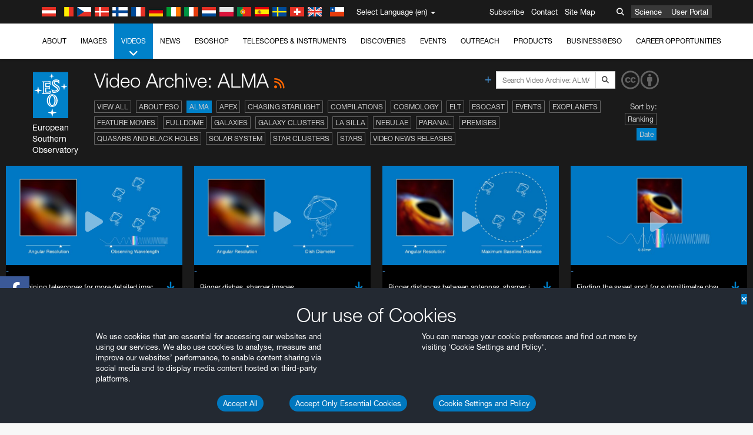

--- FILE ---
content_type: text/html; charset=utf-8
request_url: https://www.hq.eso.org/public/videos/archive/category/alma/?sort=-release_date
body_size: 17063
content:
<!DOCTYPE html>


<html lang="en">
<head prefix="og: http://ogp.me/ns# fb: http://ogp.me/ns/fb#">
<meta charset="utf-8">
<meta http-equiv="X-UA-Compatible" content="IE=edge">
<meta name="viewport" content="width=device-width, initial-scale=1">
<base target="_top" />
<meta name="robots" content="index,follow" />

<meta name="description" content="Video Archive: ALMA" />

<meta name="author" content="information@eso.org" />
<meta name="description" content="ESO, European Organisation for Astronomical Research in the Southern Hemisphere" />
<meta name="keywords" content="ESO, eso.org, Astronomy, Astrophysics, Astronomie, Suedsternwarte, telescopes, detectors, comets, planets, stars, galaxies, nebulae, universe, NTT, VLT, VLTI, ALMA, ELT, La Silla, Paranal, Garching, Chile" />
<meta name="statvooVerification" content="f546f5bccd3fb7f8c5d8e97c6beab814" />


<link rel="alternate" href="https://www.eso.org/public/videos/archive/category/alma/" hreflang="x-default" /><link rel="alternate" href="https://www.eso.org/public/australia/videos/archive/category/alma/" hreflang="en-au" /><link rel="alternate" href="https://www.eso.org/public/unitedkingdom/videos/archive/category/alma/" hreflang="en-gb" /><link rel="alternate" href="https://www.eso.org/public/ireland/videos/archive/category/alma/" hreflang="en-ie" /><link rel="alternate" href="https://www.eso.org/public/czechrepublic/videos/archive/category/alma/" hreflang="cs" /><link rel="alternate" href="https://www.eso.org/public/denmark/videos/archive/category/alma/" hreflang="da" /><link rel="alternate" href="https://www.eso.org/public/netherlands/videos/archive/category/alma/" hreflang="nl" /><link rel="alternate" href="https://www.eso.org/public/belgium-nl/videos/archive/category/alma/" hreflang="nl-be" /><link rel="alternate" href="https://www.eso.org/public/finland/videos/archive/category/alma/" hreflang="fi" /><link rel="alternate" href="https://www.eso.org/public/france/videos/archive/category/alma/" hreflang="fr" /><link rel="alternate" href="https://www.eso.org/public/belgium-fr/videos/archive/category/alma/" hreflang="fr-be" /><link rel="alternate" href="https://www.eso.org/public/switzerland-fr/videos/archive/category/alma/" hreflang="fr-ch" /><link rel="alternate" href="https://www.eso.org/public/germany/videos/archive/category/alma/" hreflang="de" /><link rel="alternate" href="https://www.eso.org/public/austria/videos/archive/category/alma/" hreflang="de-at" /><link rel="alternate" href="https://www.eso.org/public/belgium-de/videos/archive/category/alma/" hreflang="de-be" /><link rel="alternate" href="https://www.eso.org/public/switzerland-de/videos/archive/category/alma/" hreflang="de-ch" /><link rel="alternate" href="https://www.eso.org/public/italy/videos/archive/category/alma/" hreflang="it" /><link rel="alternate" href="https://www.eso.org/public/switzerland-it/videos/archive/category/alma/" hreflang="it-ch" /><link rel="alternate" href="https://www.eso.org/public/poland/videos/archive/category/alma/" hreflang="pl" /><link rel="alternate" href="https://www.eso.org/public/portugal/videos/archive/category/alma/" hreflang="pt" /><link rel="alternate" href="https://www.eso.org/public/spain/videos/archive/category/alma/" hreflang="es" /><link rel="alternate" href="https://www.eso.org/public/chile/videos/archive/category/alma/" hreflang="es-cl" /><link rel="alternate" href="https://www.eso.org/public/sweden/videos/archive/category/alma/" hreflang="sv" />

<link href="https://mastodon.social/@esoastronomy" rel="me">
<link rel="shortcut icon" href="https://www.eso.org/public/archives/favicon.ico" />

<title>Video Archive: ALMA | ESO</title>






<!-- fonts.com tracker -->
<style type="text/css">
    @import url("https://fast.fonts.net/t/1.css?apiType=css&projectid=03892b9b-79f6-4f01-9746-af912ebf5e47");
</style>

<link href="/public/archives/djp/css/main.01d86ad5297f.css" rel="stylesheet" type="text/css" />

<link href="https://feeds.feedburner.com/EsoTopNews" rel="alternate" type="application/rss+xml" title="ESO Top News" />
<link href="https://feeds.feedburner.com/EsoAnnouncements" rel="alternate" type="application/rss+xml" title="ESO Announcements" />
<link href="https://feeds.feedburner.com/ESOcast" rel="alternate" type="application/rss+xml" title="ESOCast" />
<link href="https://recruitment.eso.org/jobs.rss" rel="alternate" type="application/rss+xml" title="Jobs@ESO" />
<link href="https://www.eso.org/public/blog/feed/" rel="alternate" type="application/rss+xml" title="ESOblog" />


<!--[if lte IE 9]>
	<script type="text/javascript" src="/public/archives/djp/js/ie8compat.4841020d40d6.js" charset="utf-8"></script>
	<script src="//oss.maxcdn.com/respond/1.4.2/respond.min.js"></SCRIpt>
	<script src="//oss.maxcdn.com/html5shiv/3.7.2/html5shiv.min.js"></script>
<![endif]-->


<meta name="twitter:card" content="summary" />

<meta name="twitter:site" content="@ESO" />
<meta name="twitter:creator" content="@ESO" />



















    <meta property="og:title" content="Video Archive: ALMA" />

</head>

<body>

<nav class="navbar-general-wrapper" role="navigation">
	<div class="navbar-general">
		<div class="minilogo">
			<a href="/public/">
				<div class="sprites-esologo-23-30" title="European Organisation for Astronomical Research in the Southern Hemisphere"></div>
			</a>
		</div>
		<div id="select-language">
			<div class="flags">
				<div title="Austria" class="sprites-flag_at"></div>
				<div title="Belgium" class="sprites-flag_be"></div>
				<div title="Czechia" class="sprites-flag_cz"></div>
				<div title="Denmark" class="sprites-flag_da"></div>
				<div title="Finland" class="sprites-flag_fi"></div>
				<div title="France" class="sprites-flag_fr"></div>
				<div title="Germany" class="sprites-flag_de"></div>
				<div title="Ireland" class="sprites-flag_ie"></div>
				<div title="Italy" class="sprites-flag_it"></div>
				<div title="Netherlands" class="sprites-flag_nl"></div>
				<div title="Poland" class="sprites-flag_pl"></div>
				<div title="Portugal" class="sprites-flag_pt"></div>
				<div title="Spain" class="sprites-flag_es"></div>
				<div title="Sweden" class="sprites-flag_sv"></div>
				<div title="Switzerland" class="sprites-flag_ch"></div>
				<div title="UK" class="sprites-flag_gb"></div>
				<div style="margin-left: 8px" title="Chile" class="sprites-flag_cl"></div>
			</div>
			<div class="languages">
				<div class="language-button">
					<span class="language-text">Select Language (en)</span>
					<div class="language-flag"><div title="en" class="flag sprites-flag_gb">&nbsp;</div><span> (en)</span></div>
					<span class="caret"></span>
				</div>
				<ul class="languages-dropdown" role="menu">
				
					
					
					<li class="language selected"><a role="menuitem" href="/public/videos/archive/category/alma/?lang"><div title="International English" class="flag sprites-flag_en">&nbsp;</div>International English</a></li>
					
				
					
					
					<li class="language"><a role="menuitem" href="/public/denmark/videos/archive/category/alma/?lang"><div title="Dansk" class="flag sprites-flag_da">&nbsp;</div>Dansk</a></li>
					
				
					
					
					<li class="language"><a role="menuitem" href="/public/germany/videos/archive/category/alma/?lang"><div title="Deutsch" class="flag sprites-flag_de">&nbsp;</div>Deutsch</a></li>
					
				
					
					
					<li class="language"><a role="menuitem" href="/public/belgium-de/videos/archive/category/alma/?lang"><div title="Deutsch (Belgien)" class="flag sprites-flag_be">&nbsp;</div>Deutsch (Belgien)</a></li>
					
				
					
					
					<li class="language"><a role="menuitem" href="/public/switzerland-de/videos/archive/category/alma/?lang"><div title="Deutsch (Schweiz)" class="flag sprites-flag_ch">&nbsp;</div>Deutsch (Schweiz)</a></li>
					
				
					
					
					<li class="language"><a role="menuitem" href="/public/austria/videos/archive/category/alma/?lang"><div title="Deutsch (Österreich)" class="flag sprites-flag_at">&nbsp;</div>Deutsch (Österreich)</a></li>
					
				
					
					
					<li class="language"><a role="menuitem" href="/public/australia/videos/archive/category/alma/?lang"><div title="English (Australia)" class="flag sprites-flag_au">&nbsp;</div>English (Australia)</a></li>
					
				
					
					
					<li class="language"><a role="menuitem" href="/public/ireland/videos/archive/category/alma/?lang"><div title="English (Ireland)" class="flag sprites-flag_ie">&nbsp;</div>English (Ireland)</a></li>
					
				
					
					
					<li class="language"><a role="menuitem" href="/public/unitedkingdom/videos/archive/category/alma/?lang"><div title="English (UK)" class="flag sprites-flag_gb">&nbsp;</div>English (UK)</a></li>
					
				
					
					
					<li class="language"><a role="menuitem" href="/public/spain/videos/archive/category/alma/?lang"><div title="Español" class="flag sprites-flag_es">&nbsp;</div>Español</a></li>
					
				
					
					
					<li class="language"><a role="menuitem" href="/public/chile/videos/archive/category/alma/?lang"><div title="Español (Chile)" class="flag sprites-flag_cl">&nbsp;</div>Español (Chile)</a></li>
					
				
					
					
					<li class="language"><a role="menuitem" href="/public/france/videos/archive/category/alma/?lang"><div title="Français" class="flag sprites-flag_fr">&nbsp;</div>Français</a></li>
					
				
					
					
					<li class="language"><a role="menuitem" href="/public/belgium-fr/videos/archive/category/alma/?lang"><div title="Français (Belgique)" class="flag sprites-flag_be">&nbsp;</div>Français (Belgique)</a></li>
					
				
					
					
					<li class="language"><a role="menuitem" href="/public/switzerland-fr/videos/archive/category/alma/?lang"><div title="Français (Suisse)" class="flag sprites-flag_ch">&nbsp;</div>Français (Suisse)</a></li>
					
				
					
					
					<li class="language"><a role="menuitem" href="/public/italy/videos/archive/category/alma/?lang"><div title="Italiano" class="flag sprites-flag_it">&nbsp;</div>Italiano</a></li>
					
				
					
					
					<li class="language"><a role="menuitem" href="/public/switzerland-it/videos/archive/category/alma/?lang"><div title="Italiano (Svizzera)" class="flag sprites-flag_ch">&nbsp;</div>Italiano (Svizzera)</a></li>
					
				
					
					
					<li class="language"><a role="menuitem" href="/public/netherlands/videos/archive/category/alma/?lang"><div title="Nederlands" class="flag sprites-flag_nl">&nbsp;</div>Nederlands</a></li>
					
				
					
					
					<li class="language"><a role="menuitem" href="/public/belgium-nl/videos/archive/category/alma/?lang"><div title="Nederlands (België)" class="flag sprites-flag_be">&nbsp;</div>Nederlands (België)</a></li>
					
				
					
					
					<li class="language"><a role="menuitem" href="/public/poland/videos/archive/category/alma/?lang"><div title="Polski" class="flag sprites-flag_pl">&nbsp;</div>Polski</a></li>
					
				
					
					
					<li class="language"><a role="menuitem" href="/public/portugal/videos/archive/category/alma/?lang"><div title="Português" class="flag sprites-flag_pt">&nbsp;</div>Português</a></li>
					
				
					
					
					<li class="language"><a role="menuitem" href="/public/finland/videos/archive/category/alma/?lang"><div title="Suomi" class="flag sprites-flag_fi">&nbsp;</div>Suomi</a></li>
					
				
					
					
					<li class="language"><a role="menuitem" href="/public/sweden/videos/archive/category/alma/?lang"><div title="Svenska" class="flag sprites-flag_sv">&nbsp;</div>Svenska</a></li>
					
				
					
					
					<li class="language"><a role="menuitem" href="/public/czechrepublic/videos/archive/category/alma/?lang"><div title="Česky" class="flag sprites-flag_cs">&nbsp;</div>Česky</a></li>
					
				
				</ul>
			</div>
		</div>
		<div class="sections">
			<a href="https://www.eso.org/sci.html">Science</a>
			<a href="/UserPortal/">User Portal</a>
			
		</div>
		<div class="searchbox">
			<button type="button" class="btn btn-default" id="searchbox-button">
				<span class="fa fa-search"></span>
			</button>
			<div id="searchbox-dropdown">
				<form action="/public/search/" method="get" class="form-inline" role="search">
					<div class="form-group">
						<div class="input-group">
							<input type="text" value="" placeholder="Search..." name="q" class="form-control">
							<span class="input-group-btn">
								<button class="btn btn-default" type="submit"><span class="fa fa-search"></span></button>
							</span>
						</div>

							<!-- </span> -->
						<!-- </div> -->
					</div>
				</form>
			</div>
		</div>
		<div class="links">
			<a href="/public/outreach/newsletters/esonews/">Subscribe</a>
			<a href="/public/about-eso/travel/">Contact</a>
			<a href="/public/sitemap/">Site Map</a>
		</div>
	</div>
</nav>



<nav class="main-menu-wrapper" role="navigation">
	<div class="main-menu">
		<div class="mobile-menu clearfix">
			<button class="menu-trigger"><span class="fa fa-navicon"></span> Open Menu</button>
		</div>
		



<ul class="level0 mainmenu-aim">

    <li><a href="/public/about-eso/">About<span class="fa fa-angle-down level0-children-arrows"></span></a>
    
    <span class="mobile-children">
        <span class="fa fa-angle-down"></span>
    </span>
    <div class="level1-wrapper">
        <div class="level1">
            <ul id="submenu-aim-2" class="submenu-aim">
            

<li class=""><a href="/public/about-eso/organisation/">
        Organisation
        
    </a></li><li class=""><a href="/public/about-eso/mission-vision-values-strategy/">
        Mission-Vision-Values-Strategy
        
    </a></li><li class=""><a href="/public/about-eso/dg-office/">
        Director General
        
    </a></li><li class=""><a href="/public/about-eso/committees.html">
        ESO's Governing Bodies
        
    </a></li><li class="submenu"><a href="/public/about-eso/memberstates/">
        Member States and Partners
        
            <span class="desktop-children topmenu-arrow fa fa-angle-right"></span></a><span class="mobile-children"><span class="fa fa-angle-down"></span></span><ul id="submenu-aim-7" class="submenu-aim sublevel"><li class=""><a href="/public/about-eso/memberstates/austrianinvolvement/">
        Austria
        
    </a></li><li class=""><a href="/public/about-eso/memberstates/belgianinvolvement/">
        Belgium
        
    </a></li><li class=""><a href="/public/about-eso/memberstates/czechinvolvement/">
        Czechia
        
    </a></li><li class=""><a href="/public/about-eso/memberstates/danishinvolvement/">
        Denmark
        
    </a></li><li class=""><a href="/public/about-eso/memberstates/finnishinvolvement/">
        Finland
        
    </a></li><li class=""><a href="/public/about-eso/memberstates/frenchinvolvement/">
        France
        
    </a></li><li class=""><a href="/public/about-eso/memberstates/germaninvolvement/">
        Germany
        
    </a></li><li class=""><a href="/public/about-eso/memberstates/irishinvolvement/">
        Ireland
        
    </a></li><li class=""><a href="/public/about-eso/memberstates/italianinvolvement/">
        Italy
        
    </a></li><li class=""><a href="/public/about-eso/memberstates/dutchinvolvement/">
        Netherlands
        
    </a></li><li class=""><a href="/public/about-eso/memberstates/polishinvolvement/">
        Poland
        
    </a></li><li class=""><a href="/public/about-eso/memberstates/portugueseinvolvement/">
        Portugal
        
    </a></li><li class=""><a href="/public/about-eso/memberstates/spanishinvolvement/">
        Spain
        
    </a></li><li class=""><a href="/public/about-eso/memberstates/swedishinvolvement/">
        Sweden
        
    </a></li><li class=""><a href="/public/about-eso/memberstates/swissinvolvement/">
        Switzerland
        
    </a></li><li class=""><a href="/public/about-eso/memberstates/britishinvolvement/">
        United Kingdom
        
    </a></li><li class=""><a href="/public/about-eso/strategicpartners/australianinvolvement/">
        Australia (Partner)
        
    </a></li></ul></li><li class="submenu"><a href="/public/about-eso/eso-and-chile/">
        ESO & Chile
        
            <span class="desktop-children topmenu-arrow fa fa-angle-right"></span></a><span class="mobile-children"><span class="fa fa-angle-down"></span></span><ul id="submenu-aim-25" class="submenu-aim sublevel"><li class=""><a href="/public/about-eso/eso-and-chile/representation-office-chile/">
        ESO Representation Office in Chile
        
    </a></li></ul></li><li class="submenu"><a href="/public/about-eso/travel/">
        Travel and Contacts
        
            <span class="desktop-children topmenu-arrow fa fa-angle-right"></span></a><span class="mobile-children"><span class="fa fa-angle-down"></span></span><ul id="submenu-aim-27" class="submenu-aim sublevel"><li class=""><a href="/public/about-eso/travel/garching/">
        Travel to ESO Headquarters
        
    </a></li><li class=""><a href="/public/about-eso/travel/vitacura/">
        Travel to Vitacura Office
        
    </a></li><li class=""><a href="/public/about-eso/travel/guesthouse/">
        Travel to Guesthouse
        
    </a></li><li class=""><a href="/public/about-eso/travel/lasilla/">
        Travel to La Silla
        
    </a></li><li class=""><a href="/public/about-eso/travel/laserena/">
        Travel to La Serena
        
    </a></li><li class=""><a href="/public/about-eso/travel/paranal/">
        Travel to Paranal
        
    </a></li><li class=""><a href="/public/about-eso/travel/antofagasta/">
        Travel to Antofagasta
        
    </a></li><li class=""><a href="/public/about-eso/travel/chajnantor/">
        Travel to Chajnantor
        
    </a></li><li class=""><a href="/public/about-eso/travel/elt/">
        Travel to ELT Armazones
        
    </a></li></ul></li><li class="submenu"><a href="/public/about-eso/visitors/">
        Visits to ESO Sites
        
            <span class="desktop-children topmenu-arrow fa fa-angle-right"></span></a><span class="mobile-children"><span class="fa fa-angle-down"></span></span><ul id="submenu-aim-37" class="submenu-aim sublevel"><li class=""><a href="/public/about-eso/visitors/paranal/">
        Weekend visits to Paranal
        
    </a></li><li class=""><a href="/public/about-eso/visitors/lasilla/">
        Weekend Visits to La Silla
        
    </a></li><li class=""><a href="/public/outreach/pressmedia/mediavisits/">
        Media Visits
        
    </a></li><li class=""><a href="/public/about-eso/visitors/virtual-tours/">
        Virtual Visits
        
    </a></li></ul></li><li class=""><a href="/public/about-eso/societal-benefits/">
        ESO and Society
        
    </a></li><li class=""><a href="/public/about-eso/architecture/">
        Architecture at ESO
        
    </a></li><li class=""><a href="/public/about-eso/timeline/">
        Timeline
        
    </a></li><li class="submenu"><a class="no-link children" href="#">
        Sustainability
        
            <span class="desktop-children topmenu-arrow fa fa-angle-right"></span></a><span class="mobile-children"><span class="fa fa-angle-down"></span></span><ul id="submenu-aim-45" class="submenu-aim sublevel"><li class=""><a href="/public/about-eso/sustainability/green/">
        Environmental sustainability at ESO
        
    </a></li><li class=""><a href="/public/about-eso/sustainability/eso-un-sdgs/">
        ESO and the UN's Sustainable Development Goals
        
    </a></li><li class=""><a href="/public/about-eso/sustainability/dei-at-eso/">
        Diversity, Equity and Inclusion
        
    </a></li></ul></li><li class=""><a href="/public/about-eso/dark-skies-preservation/">
        Dark skies preservation
        
    </a></li><li class=""><a href="/public/about-eso/privacy/">
        Terms and Conditions
        
    </a></li>

            </ul>
        </div>
    </div>
    
    </li>

    <li><a href="/public/images/">Images<span class="fa fa-angle-down level0-children-arrows"></span></a>
    
    <span class="mobile-children">
        <span class="fa fa-angle-down"></span>
    </span>
    <div class="level1-wrapper">
        <div class="level1">
            <ul id="submenu-aim-51" class="submenu-aim">
            

<li class=""><a href="/public/images/search/">
        Advanced Search
        
    </a></li><li class=""><a href="/public/images/comparisons/">
        Image Comparisons
        
    </a></li><li class=""><a href="/public/images/potw/">
        Picture of the Week
        
    </a></li><li class=""><a href="/public/copyright/">
        Usage of ESO Images and Videos
        
    </a></li>

            </ul>
        </div>
    </div>
    
    </li>

    <li class="current current-leaf"><a href="/public/videos/">Videos<span class="fa fa-angle-down level0-children-arrows"></span></a>
    
    <span class="mobile-children">
        <span class="fa fa-angle-down"></span>
    </span>
    <div class="level1-wrapper">
        <div class="level1">
            <ul id="submenu-aim-56" class="submenu-aim selected">
            

<li class=""><a href="/public/videos/search/">
        Advanced Search
        
    </a></li><li class=""><a href="/public/copyright/">
        Usage of ESO Videos and Images
        
    </a></li><li class=""><a href="/public/videoformats/">
        Video Formats
        
    </a></li>

            </ul>
        </div>
    </div>
    
    </li>

    <li><a href="/public/news/">News<span class="fa fa-angle-down level0-children-arrows"></span></a>
    
    <span class="mobile-children">
        <span class="fa fa-angle-down"></span>
    </span>
    <div class="level1-wrapper">
        <div class="level1">
            <ul id="submenu-aim-60" class="submenu-aim">
            

<li class=""><a href="/public/news/">
        Press Releases
        
    </a></li><li class=""><a href="/public/announcements/">
        Announcements
        
    </a></li><li class=""><a href="https://www.eso.org/public/blog/">
        ESOblog
        
    </a></li><li class="submenu"><a href="/public/outreach/pressmedia/">
        Press Room
        
            <span class="desktop-children topmenu-arrow fa fa-angle-right"></span></a><span class="mobile-children"><span class="fa fa-angle-down"></span></span><ul id="submenu-aim-64" class="submenu-aim sublevel"><li class=""><a href="/public/outreach/pressmedia/mediavisits/">
        Media Visits
        
    </a></li><li class=""><a href="/public/copyright/">
        Copyright Notice
        
    </a></li></ul></li><li class=""><a href="/public/newsletters/">
        ESO Newsletters
        
    </a></li>

            </ul>
        </div>
    </div>
    
    </li>

    <li><a href="/public/shop/">ESOshop<span class="fa fa-angle-down level0-children-arrows"></span></a>
    
    <span class="mobile-children">
        <span class="fa fa-angle-down"></span>
    </span>
    <div class="level1-wrapper">
        <div class="level1">
            <ul id="submenu-aim-68" class="submenu-aim">
            

<li class="submenu"><a href="/public/shop/category/">
        Shop Products
        
            <span class="desktop-children topmenu-arrow fa fa-angle-right"></span></a><span class="mobile-children"><span class="fa fa-angle-down"></span></span><ul id="submenu-aim-69" class="submenu-aim sublevel"><li class=""><a href="/public/shop/category/annualreport/">
        Annual Reports
        
    </a></li><li class=""><a href="/public/shop/category/apparel/">
        Apparel
        
    </a></li><li class=""><a href="/public/shop/category/book/">
        Books
        
    </a></li><li class=""><a href="/public/shop/category/brochure/">
        Brochures
        
    </a></li><li class=""><a href="/public/shop/category/calendar/">
        Calendars
        
    </a></li><li class=""><a href="/public/shop/category/capjournal/">
        CAPjournals
        
    </a></li><li class=""><a href="/public/shop/category/conferenceitem/">
        Conferences
        
    </a></li><li class=""><a href="/public/shop/category/media/">
        DVDs/Bluray/CDs
        
    </a></li><li class=""><a href="/public/shop/category/supernovaactivity/">
        ESO Supernova Activities
        
    </a></li><li class=""><a href="/public/shop/category/flyer/">
        Flyers
        
    </a></li><li class=""><a href="/public/shop/category/handout/">
        Handouts
        
    </a></li><li class=""><a href="/public/shop/category/map/">
        Maps
        
    </a></li><li class=""><a href="/public/shop/category/merchandise/">
        Merchandise
        
    </a></li><li class=""><a href="/public/shop/category/mountedimage/">
        Mounted Images
        
    </a></li><li class=""><a href="/public/shop/category/postcard/">
        Postcards
        
    </a></li><li class=""><a href="/public/shop/category/printedposter/">
        Posters
        
    </a></li><li class=""><a href="/public/shop/category/technicaldocument/">
        Reports
        
    </a></li><li class=""><a href="/public/shop/category/sticker/">
        Stickers
        
    </a></li></ul></li><li class=""><a href="/public/shop/cart/">
        View shopping cart
        
    </a></li><li class=""><a href="/public/shop/checkout/">
        Checkout
        
    </a></li><li class="submenu"><a href="/public/shopinfo/">
        Information
        
            <span class="desktop-children topmenu-arrow fa fa-angle-right"></span></a><span class="mobile-children"><span class="fa fa-angle-down"></span></span><ul id="submenu-aim-90" class="submenu-aim sublevel"><li class=""><a href="/public/shopinfo/bulk_orders/">
        Bulk Orders
        
    </a></li><li class=""><a href="/public/shopinfo/">
        Purchasing Steps
        
    </a></li><li class=""><a href="/public/shopinfo/payment/">
        Payment
        
    </a></li><li class=""><a href="/public/shopinfo/shipping/">
        Shipping
        
    </a></li><li class=""><a href="/public/shopinfo/shopstaff/">
        Staff Shopping
        
    </a></li><li class=""><a href="/public/shopinfo/terms/">
        Terms & Conditions
        
    </a></li></ul></li><li class=""><a href="/public/shop/freeorder/">
        Free Orders for Educators and Media
        
    </a></li>

            </ul>
        </div>
    </div>
    
    </li>

    <li><a href="/public/teles-instr/">Telescopes & Instruments<span class="fa fa-angle-down level0-children-arrows"></span></a>
    
    <span class="mobile-children">
        <span class="fa fa-angle-down"></span>
    </span>
    <div class="level1-wrapper">
        <div class="level1">
            <ul id="submenu-aim-98" class="submenu-aim">
            

<li class="submenu"><a href="/public/teles-instr/paranal-observatory/">
        Paranal Observatory
        
            <span class="desktop-children topmenu-arrow fa fa-angle-right"></span></a><span class="mobile-children"><span class="fa fa-angle-down"></span></span><ul id="submenu-aim-99" class="submenu-aim sublevel"><li class="submenu"><a href="/public/teles-instr/paranal-observatory/vlt/">
        Very Large Telescope
        
            <span class="desktop-children topmenu-arrow fa fa-angle-right"></span></a><span class="mobile-children"><span class="fa fa-angle-down"></span></span><ul id="submenu-aim-100" class="submenu-aim sublevel"><li class="submenu"><a href="/public/teles-instr/paranal-observatory/vlt/vlt-instr/">
        VLT Instruments
        
            <span class="desktop-children topmenu-arrow fa fa-angle-right"></span></a><span class="mobile-children"><span class="fa fa-angle-down"></span></span><ul id="submenu-aim-101" class="submenu-aim sublevel"><li class=""><a href="/public/teles-instr/paranal-observatory/vlt/vlt-instr/4lgsf/">
        4LGSF
        
    </a></li><li class=""><a href="/public/teles-instr/paranal-observatory/vlt/vlt-instr/cubes/">
        CUBES
        
    </a></li><li class=""><a href="/public/teles-instr/paranal-observatory/vlt/vlt-instr/crires+/">
        CRIRES+
        
    </a></li><li class=""><a href="/public/teles-instr/paranal-observatory/vlt/vlt-instr/espresso/">
        ESPRESSO
        
    </a></li><li class=""><a href="/public/teles-instr/paranal-observatory/vlt/vlt-instr/eris/">
        ERIS
        
    </a></li><li class=""><a href="/public/teles-instr/paranal-observatory/vlt/vlt-instr/flames/">
        FLAMES
        
    </a></li><li class=""><a href="/public/teles-instr/paranal-observatory/vlt/vlt-instr/fors/">
        FORS1 and FORS2
        
    </a></li><li class=""><a href="/public/teles-instr/paranal-observatory/vlt/vlt-instr/hawk-i/">
        HAWK-I
        
    </a></li><li class=""><a href="/public/teles-instr/paranal-observatory/vlt/vlt-instr/kmos/">
        KMOS
        
    </a></li><li class=""><a href="/public/teles-instr/paranal-observatory/vlt/vlt-instr/mavis/">
        MAVIS
        
    </a></li><li class=""><a href="/public/teles-instr/paranal-observatory/vlt/vlt-instr/moons/">
        MOONS
        
    </a></li><li class=""><a href="/public/teles-instr/paranal-observatory/vlt/vlt-instr/muse/">
        MUSE
        
    </a></li><li class=""><a href="/public/teles-instr/paranal-observatory/vlt/vlt-instr/sphere/">
        SPHERE
        
    </a></li><li class=""><a href="/public/teles-instr/paranal-observatory/vlt/vlt-instr/uves/">
        UVES
        
    </a></li><li class=""><a href="/public/teles-instr/paranal-observatory/vlt/vlt-instr/visir/">
        VISIR
        
    </a></li><li class=""><a href="/public/teles-instr/paranal-observatory/vlt/vlt-instr/x-shooter/">
        X-shooter
        
    </a></li></ul></li><li class="submenu"><a href="/public/teles-instr/paranal-observatory/vlt/vlti/">
        VLT Interferometer
        
            <span class="desktop-children topmenu-arrow fa fa-angle-right"></span></a><span class="mobile-children"><span class="fa fa-angle-down"></span></span><ul id="submenu-aim-118" class="submenu-aim sublevel"><li class=""><a href="/public/teles-instr/paranal-observatory/vlt/vlt-instr/gravity+/">
        GRAVITY+
        
    </a></li><li class=""><a href="/public/teles-instr/paranal-observatory/vlt/vlt-instr/gravity/">
        GRAVITY
        
    </a></li><li class=""><a href="/public/teles-instr/paranal-observatory/vlt/vlt-instr/matisse/">
        MATISSE
        
    </a></li><li class=""><a href="/public/teles-instr/paranal-observatory/vlt/vlt-instr/naomi/">
        NAOMI
        
    </a></li><li class=""><a href="/public/teles-instr/paranal-observatory/vlt/vlt-instr/pionier/">
        PIONIER
        
    </a></li></ul></li><li class=""><a href="/public/teles-instr/paranal-observatory/vlt/auxiliarytelescopes/">
        Auxiliary Telescopes
        
    </a></li></ul></li><li class="submenu"><a href="/public/teles-instr/paranal-observatory/surveytelescopes/">
        Survey Telescopes
        
            <span class="desktop-children topmenu-arrow fa fa-angle-right"></span></a><span class="mobile-children"><span class="fa fa-angle-down"></span></span><ul id="submenu-aim-125" class="submenu-aim sublevel"><li class="submenu"><a href="/public/teles-instr/paranal-observatory/surveytelescopes/vista/">
        VISTA
        
            <span class="desktop-children topmenu-arrow fa fa-angle-right"></span></a><span class="mobile-children"><span class="fa fa-angle-down"></span></span><ul id="submenu-aim-126" class="submenu-aim sublevel"><li class=""><a href="/public/teles-instr/paranal-observatory/surveytelescopes/vista/mirror/">
        The VISTA mirror
        
    </a></li><li class=""><a href="/public/teles-instr/paranal-observatory/surveytelescopes/vista/4most/">
        4MOST
        
    </a></li><li class=""><a href="/public/teles-instr/paranal-observatory/surveytelescopes/vista/surveys/">
        The VISTA surveys
        
    </a></li><li class=""><a href="/public/teles-instr/paranal-observatory/surveytelescopes/vista/consortium/">
        The VISTA consortium
        
    </a></li></ul></li><li class="submenu"><a href="/public/teles-instr/paranal-observatory/surveytelescopes/vst/">
        VST
        
            <span class="desktop-children topmenu-arrow fa fa-angle-right"></span></a><span class="mobile-children"><span class="fa fa-angle-down"></span></span><ul id="submenu-aim-131" class="submenu-aim sublevel"><li class=""><a href="/public/teles-instr/paranal-observatory/surveytelescopes/vst/mirror/">
        The VST mirrors
        
    </a></li><li class=""><a href="/public/teles-instr/paranal-observatory/surveytelescopes/vst/camera/">
        OmegaCAM
        
    </a></li><li class=""><a href="/public/teles-instr/paranal-observatory/surveytelescopes/vst/surveys/">
        The VST surveys
        
    </a></li></ul></li></ul></li><li class=""><a href="/public/teles-instr/paranal-observatory/speculoos/">
        SPECULOOS
        
    </a></li><li class=""><a href="/public/teles-instr/paranal-observatory/ngts/">
        NGTS
        
    </a></li><li class=""><a href="/public/teles-instr/paranal-observatory/ctao/">
        Cherenkov Telescope Array Observatory
        
    </a></li><li class=""><a href="/public/teles-instr/paranal-observatory/oasis/">
        OASIS
        
    </a></li></ul></li><li class="submenu"><a href="/public/teles-instr/lasilla/">
        La Silla Observatory
        
            <span class="desktop-children topmenu-arrow fa fa-angle-right"></span></a><span class="mobile-children"><span class="fa fa-angle-down"></span></span><ul id="submenu-aim-139" class="submenu-aim sublevel"><li class=""><a href="/public/teles-instr/lasilla/swedish/">
        Swedish–ESO Submillimetre Telescope
        
    </a></li><li class="submenu"><a href="/public/teles-instr/lasilla/ntt/">
        New Technology Telescope
        
            <span class="desktop-children topmenu-arrow fa fa-angle-right"></span></a><span class="mobile-children"><span class="fa fa-angle-down"></span></span><ul id="submenu-aim-141" class="submenu-aim sublevel"><li class=""><a href="/public/teles-instr/lasilla/ntt/efosc2/">
        EFOSC2
        
    </a></li><li class=""><a href="/public/teles-instr/lasilla/ntt/sofi/">
        SOFI
        
    </a></li><li class=""><a href="/public/teles-instr/lasilla/ntt/soxs/">
        SOXS
        
    </a></li></ul></li><li class="submenu"><a href="/public/teles-instr/lasilla/36/">
        ESO 3.6-metre telescope
        
            <span class="desktop-children topmenu-arrow fa fa-angle-right"></span></a><span class="mobile-children"><span class="fa fa-angle-down"></span></span><ul id="submenu-aim-145" class="submenu-aim sublevel"><li class=""><a href="/public/teles-instr/lasilla/36/harps/">
        HARPS
        
    </a></li><li class=""><a href="/public/teles-instr/lasilla/36/nirps/">
        NIRPS
        
    </a></li></ul></li><li class="submenu"><a href="/public/teles-instr/lasilla/mpg22/">
        MPG/ESO 2.2-metre telescope
        
            <span class="desktop-children topmenu-arrow fa fa-angle-right"></span></a><span class="mobile-children"><span class="fa fa-angle-down"></span></span><ul id="submenu-aim-148" class="submenu-aim sublevel"><li class=""><a href="/public/teles-instr/lasilla/mpg22/feros/">
        FEROS
        
    </a></li><li class=""><a href="/public/teles-instr/lasilla/mpg22/grond/">
        GROND
        
    </a></li><li class=""><a href="/public/teles-instr/lasilla/mpg22/wfi/">
        WFI
        
    </a></li></ul></li><li class="submenu"><a href="/public/teles-instr/lasilla/swiss/">
         Swiss 1.2-metre Leonhard Euler Telescope
        
            <span class="desktop-children topmenu-arrow fa fa-angle-right"></span></a><span class="mobile-children"><span class="fa fa-angle-down"></span></span><ul id="submenu-aim-152" class="submenu-aim sublevel"><li class=""><a href="/public/teles-instr/lasilla/swiss/coralie/">
        CORALIE
        
    </a></li></ul></li><li class=""><a href="/public/teles-instr/lasilla/rem/">
        Rapid Eye Mount telescope
        
    </a></li><li class=""><a href="/public/teles-instr/lasilla/trappist/">
        TRAnsiting Planets and PlanetesImals Small Telescope–South
        
    </a></li><li class="submenu"><a href="/public/teles-instr/lasilla/danish154/">
        Danish 1.54-metre telescope
        
            <span class="desktop-children topmenu-arrow fa fa-angle-right"></span></a><span class="mobile-children"><span class="fa fa-angle-down"></span></span><ul id="submenu-aim-156" class="submenu-aim sublevel"><li class=""><a href="/public/teles-instr/lasilla/danish154/dfosc/">
        DFOSC
        
    </a></li></ul></li><li class=""><a href="/public/teles-instr/lasilla/tarot/">
        Télescope à Action Rapide pour les Objets Transitoires
        
    </a></li><li class=""><a href="/public/teles-instr/lasilla/1mschmidt/">
        ESO 1-metre Schmidt telescope
        
    </a></li><li class=""><a href="/public/teles-instr/lasilla/152metre/">
        ESO 1.52-metre telescope
        
    </a></li><li class="submenu"><a href="/public/teles-instr/lasilla/1metre/">
        ESO 1-metre telescope
        
            <span class="desktop-children topmenu-arrow fa fa-angle-right"></span></a><span class="mobile-children"><span class="fa fa-angle-down"></span></span><ul id="submenu-aim-161" class="submenu-aim sublevel"><li class=""><a href="/public/teles-instr/lasilla/1metre/fideos/">
        FIDEOS
        
    </a></li></ul></li><li class=""><a href="/public/teles-instr/lasilla/05metre/">
        ESO 0.5-metre telescope
        
    </a></li><li class=""><a href="/public/teles-instr/lasilla/coude/">
        Coudé Auxiliary Telescope
        
    </a></li><li class=""><a href="/public/teles-instr/lasilla/marly/">
        MarLy 1-metre telescope
        
    </a></li><li class=""><a href="/public/teles-instr/lasilla/09metre/">
        Dutch 0.9-metre telescope
        
    </a></li><li class=""><a href="/public/teles-instr/lasilla/t70/">
        Swiss T70 telescope
        
    </a></li><li class=""><a href="/public/teles-instr/lasilla/bochum/">
        Bochum 0.61-metre telescope
        
    </a></li><li class=""><a href="/public/teles-instr/lasilla/danish05/">
        Danish 0.5-metre telescope
        
    </a></li><li class=""><a href="/public/teles-instr/lasilla/gpo/">
        Grand Prisme Objectif telescope
        
    </a></li><li class=""><a href="/public/teles-instr/lasilla/swiss04/">
        Swiss 0.4-metre telescope
        
    </a></li><li class=""><a href="/public/teles-instr/lasilla/marseille/">
        Marseille 0.36-metre telescope
        
    </a></li><li class=""><a href="/public/teles-instr/lasilla/grb/">
        GRB Monitoring System
        
    </a></li><li class=""><a href="/public/teles-instr/lasilla/mascara/">
        MASCARA
        
    </a></li><li class=""><a href="/public/teles-instr/lasilla/blackgem/">
        BlackGEM
        
    </a></li><li class=""><a href="/public/teles-instr/lasilla/extra/">
        ExTrA
        
    </a></li><li class=""><a href="/public/teles-instr/lasilla/test-bed/">
        Test-Bed Telescope
        
    </a></li></ul></li><li class="submenu"><a href="/public/teles-instr/alma/">
        ALMA
        
            <span class="desktop-children topmenu-arrow fa fa-angle-right"></span></a><span class="mobile-children"><span class="fa fa-angle-down"></span></span><ul id="submenu-aim-178" class="submenu-aim sublevel"><li class=""><a href="/public/teles-instr/alma/antennas/">
        Antennas
        
    </a></li><li class=""><a href="/public/teles-instr/alma/transporters/">
        Transporters
        
    </a></li><li class=""><a href="/public/teles-instr/alma/interferometry/">
        Interferometry
        
    </a></li><li class=""><a href="/public/teles-instr/alma/receiver-bands/">
        Receiver Bands
        
    </a></li><li class=""><a href="/public/teles-instr/alma/residencia/">
        ALMA Residencia
        
    </a></li><li class=""><a href="/public/teles-instr/alma/wsu/">
        Wideband Sensitivity Upgrade
        
    </a></li><li class=""><a href="/public/teles-instr/apex/">
        APEX
        
    </a></li></ul></li><li class=""><a href="/public/teles-instr/elt/">
        ELT
        
    </a></li><li class="submenu"><a href="/public/teles-instr/technology/">
        Technology for Telescopes
        
            <span class="desktop-children topmenu-arrow fa fa-angle-right"></span></a><span class="mobile-children"><span class="fa fa-angle-down"></span></span><ul id="submenu-aim-187" class="submenu-aim sublevel"><li class=""><a href="/public/teles-instr/technology/active_optics/">
        Active Optics
        
    </a></li><li class=""><a href="/public/teles-instr/technology/adaptive_optics/">
        Adaptive Optics
        
    </a></li><li class=""><a href="/public/teles-instr/technology/ifu/">
        Integral Field Units
        
    </a></li><li class=""><a href="/public/teles-instr/technology/interferometry/">
        Interferometry
        
    </a></li><li class=""><a href="/public/teles-instr/technology/spectroscopy/">
        Spectroscopy
        
    </a></li><li class=""><a href="/public/teles-instr/technology/polarimetry/">
        Polarimetry
        
    </a></li></ul></li><li class=""><a href="/public/teles-instr/instruments/">
        Instruments
        
    </a></li>

            </ul>
        </div>
    </div>
    
    </li>

    <li><a href="/public/science/">Discoveries<span class="fa fa-angle-down level0-children-arrows"></span></a>
    
    <span class="mobile-children">
        <span class="fa fa-angle-down"></span>
    </span>
    <div class="level1-wrapper">
        <div class="level1">
            <ul id="submenu-aim-195" class="submenu-aim">
            

<li class=""><a href="/public/science/key-discoveries/">
        ESO Key Astronomical Discoveries
        
    </a></li><li class=""><a href="/public/science/exoplanets/">
        Exoplanets
        
    </a></li><li class=""><a href="/public/science/gravitationalwaves/">
        Gravitational Wave Sources
        
    </a></li><li class="submenu"><a class="no-link children" href="#">
        Black Holes
        
            <span class="desktop-children topmenu-arrow fa fa-angle-right"></span></a><span class="mobile-children"><span class="fa fa-angle-down"></span></span><ul id="submenu-aim-199" class="submenu-aim sublevel"><li class=""><a href="https://www.eso.org/public/science/event-horizon/">
        First image of a black hole
        
    </a></li><li class=""><a href="https://www.eso.org/public/science/EHT-MilkyWay/">
        First image of the Milky Way central black hole
        
    </a></li><li class=""><a href="https://www.eso.org/public/science/gc/">
        More about the black hole at the galactic centre
        
    </a></li></ul></li><li class=""><a href="/public/science/grb/">
        Gamma-Ray Bursts
        
    </a></li><li class=""><a href="/public/science/archive/">
        Science Archive
        
    </a></li>

            </ul>
        </div>
    </div>
    
    </li>

    <li><a href="/public/events/">Events<span class="fa fa-angle-down level0-children-arrows"></span></a>
    
    <span class="mobile-children">
        <span class="fa fa-angle-down"></span>
    </span>
    <div class="level1-wrapper">
        <div class="level1">
            <ul id="submenu-aim-205" class="submenu-aim">
            

<li class="submenu"><a href="/public/events/exhibitions/">
        Exhibitions
        
            <span class="desktop-children topmenu-arrow fa fa-angle-right"></span></a><span class="mobile-children"><span class="fa fa-angle-down"></span></span><ul id="submenu-aim-206" class="submenu-aim sublevel"><li class=""><a href="/public/events/exhibitions/perma_exhibitions/">
        ESO Permanent Exhibitions
        
    </a></li></ul></li>

            </ul>
        </div>
    </div>
    
    </li>

    <li><a href="/public/outreach/">Outreach<span class="fa fa-angle-down level0-children-arrows"></span></a>
    
    <span class="mobile-children">
        <span class="fa fa-angle-down"></span>
    </span>
    <div class="level1-wrapper">
        <div class="level1">
            <ul id="submenu-aim-208" class="submenu-aim">
            

<li class="submenu"><a href="/public/outreach/eduoff/">
        Education
        
            <span class="desktop-children topmenu-arrow fa fa-angle-right"></span></a><span class="mobile-children"><span class="fa fa-angle-down"></span></span><ul id="submenu-aim-209" class="submenu-aim sublevel"><li class=""><a href="https://supernova.eso.org/education/teacher-training/">
        Teacher Schools
        
    </a></li><li class=""><a href="http://kids.alma.cl/?lang=en">
        ALMA Kids
        
    </a></li></ul></li><li class="submenu"><a class="no-link children" href="#">
        Partnerships
        
            <span class="desktop-children topmenu-arrow fa fa-angle-right"></span></a><span class="mobile-children"><span class="fa fa-angle-down"></span></span><ul id="submenu-aim-212" class="submenu-aim sublevel"><li class=""><a href="/public/outreach/partnerships/eson/">
        ESO Science Outreach Network
        
    </a></li></ul></li><li class=""><a href="/public/outreach/social/">
        Social Media
        
    </a></li><li class=""><a href="https://www.eso.org/public/outreach/webcams/">
        Webcams
        
    </a></li><li class=""><a href="https://supernova.eso.org/">
        ESO Supernova
        
    </a></li><li class=""><a href="/public/outreach/ai-disclaimer/">
        AI Disclaimer
        
    </a></li>

            </ul>
        </div>
    </div>
    
    </li>

    <li><a href="/public/products/">Products<span class="fa fa-angle-down level0-children-arrows"></span></a>
    
    <span class="mobile-children">
        <span class="fa fa-angle-down"></span>
    </span>
    <div class="level1-wrapper">
        <div class="level1">
            <ul id="submenu-aim-218" class="submenu-aim">
            

<li class="submenu"><a class="no-link children" href="#">
        Audiovisual and multimedia
        
            <span class="desktop-children topmenu-arrow fa fa-angle-right"></span></a><span class="mobile-children"><span class="fa fa-angle-down"></span></span><ul id="submenu-aim-219" class="submenu-aim sublevel"><li class=""><a href="/public/products/models3d/">
        3D models
        
    </a></li><li class=""><a href="/public/products/music/">
        Music
        
    </a></li><li class=""><a href="/public/products/planetariumshows/">
        Planetarium shows
        
    </a></li><li class=""><a href="/public/products/presentations/">
        Presentations
        
    </a></li><li class=""><a href="/public/products/soundscapes/">
        Soundscapes
        
    </a></li><li class=""><a href="https://www.eso.org/public/products/virtualbackgrounds/">
        Virtual Backgrounds
        
    </a></li><li class=""><a href="/public/products/virtualtours/">
        Virtual Tours
        
    </a></li></ul></li><li class="submenu"><a class="no-link children" href="#">
        Print products
        
            <span class="desktop-children topmenu-arrow fa fa-angle-right"></span></a><span class="mobile-children"><span class="fa fa-angle-down"></span></span><ul id="submenu-aim-227" class="submenu-aim sublevel"><li class=""><a href="/public/products/annualreports/">
        Annual Reports
        
    </a></li><li class=""><a href="/public/products/books/">
        Books
        
    </a></li><li class=""><a href="/public/products/brochures/">
        Brochures
        
    </a></li><li class=""><a href="/public/products/calendars/">
        Calendars
        
    </a></li><li class=""><a href="/public/products/flyers/">
        Flyers
        
    </a></li><li class=""><a href="/public/products/maps/">
        Maps
        
    </a></li><li class=""><a href="/public/products/presskits/">
        Press kits
        
    </a></li><li class=""><a href="/public/products/postcards/">
        Postcards
        
    </a></li><li class=""><a href="/public/products/stickers/">
        Stickers
        
    </a></li><li class=""><a href="/public/products/print_posters/">
        Printed posters
        
    </a></li><li class=""><a href="/public/products/papermodels/">
        Paper models
        
    </a></li></ul></li><li class="submenu"><a href="/public/products/merchandise/">
        Merchandise
        
            <span class="desktop-children topmenu-arrow fa fa-angle-right"></span></a><span class="mobile-children"><span class="fa fa-angle-down"></span></span><ul id="submenu-aim-239" class="submenu-aim sublevel"><li class=""><a href="/public/products/merchandise/">
        Merchandise
        
    </a></li><li class=""><a href="/public/products/apparel/">
        Apparel
        
    </a></li><li class=""><a href="/public/products/mountedimages/">
        Mounted images
        
    </a></li></ul></li><li class="submenu"><a class="no-link children" href="#">
        Electronic products
        
            <span class="desktop-children topmenu-arrow fa fa-angle-right"></span></a><span class="mobile-children"><span class="fa fa-angle-down"></span></span><ul id="submenu-aim-243" class="submenu-aim sublevel"><li class=""><a href="/public/products/elec_posters/">
        Electronic posters
        
    </a></li><li class=""><a href="https://www.eso.org/public/products/virtualbackgrounds/">
        Virtual Backgrounds
        
    </a></li></ul></li><li class=""><a href="/public/products/exhibitions/">
        Exhibition material
        
    </a></li><li class=""><a href="/public/products/logos/">
        Logos
        
    </a></li><li class=""><a href="/public/shop/">
        Order in ESOshop
        
    </a></li>

            </ul>
        </div>
    </div>
    
    </li>

    <li><a href="/public/industry/">Business@ESO<span class="fa fa-angle-down level0-children-arrows"></span></a>
    
    <span class="mobile-children">
        <span class="fa fa-angle-down"></span>
    </span>
    <div class="level1-wrapper">
        <div class="level1">
            <ul id="submenu-aim-249" class="submenu-aim">
            

<li class=""><a href="/public/industry/cp.html">
        Procurement at ESO
        
    </a></li><li class=""><a href="https://www.eso.org/public/industry/events/">
        Industry Events
        
    </a></li><li class="submenu"><a href="/public/industry/techtrans/">
        Technology Transfer
        
            <span class="desktop-children topmenu-arrow fa fa-angle-right"></span></a><span class="mobile-children"><span class="fa fa-angle-down"></span></span><ul id="submenu-aim-252" class="submenu-aim sublevel"><li class=""><a href="/public/industry/techtrans/technology-developed-by-industry-or-institutes/">
        Technology Developed by Industries
        
    </a></li><li class=""><a href="/public/industry/techtrans/develeso/">
        Novel technologies by ESO
        
    </a></li><li class=""><a href="/public/industry/techtrans/developments/">
        ESO know-how
        
    </a></li></ul></li><li class=""><a href="/public/industry/projects/">
        Projects
        
    </a></li><li class=""><a href="/public/industry/contact/">
        Contact Information
        
    </a></li>

            </ul>
        </div>
    </div>
    
    </li>

    <li><a href="https://recruitment.eso.org/">Career Opportunities<span class="fa fa-angle-down level0-children-arrows"></span></a>
    
    <span class="mobile-children">
        <span class="fa fa-angle-down"></span>
    </span>
    <div class="level1-wrapper">
        <div class="level1">
            <ul id="submenu-aim-258" class="submenu-aim">
            

<li class=""><a href="https://recruitment.eso.org/">
        Recruitment
        
    </a></li><li class="submenu"><a href="/public/jobs/conditions/">
        Employment Conditions
        
            <span class="desktop-children topmenu-arrow fa fa-angle-right"></span></a><span class="mobile-children"><span class="fa fa-angle-down"></span></span><ul id="submenu-aim-260" class="submenu-aim sublevel"><li class=""><a href="/public/jobs/conditions/intstaff/">
        International Staff Members
        
    </a></li><li class=""><a href="/public/jobs/conditions/localstaff/">
        Local Staff Members (Spanish / English)
        
    </a></li><li class=""><a href="/public/jobs/conditions/fellows/">
        Fellows
        
    </a></li><li class=""><a href="/public/jobs/conditions/students/">
        Students
        
    </a></li><li class=""><a href="/public/jobs/conditions/paidassoc/">
        Paid Associates
        
    </a></li></ul></li><li class=""><a href="/public/jobs/working-at-eso/">
        Working at ESO
        
    </a></li><li class=""><a href="/public/jobs/other-information/">
        Other Information
        
    </a></li>

            </ul>
        </div>
    </div>
    
    </li>

</ul>


	</div>
</nav>

<div id="content" class="">



<div id="eso-top-logo">
    <a href="/public/">
    <div class="affix-top">
        <div class="sprites-esologo"></div>
        <span>European<br>Southern<br>Observatory</span>
    </div>
    </a>
</div>

<div id="dark">


    
    <div class="container" id="dark-header">
        <div class="row no-page">
            <div class="col-md-12">
                

    
<div class="archive-search outside"><a href="/public/videos/search/" class="advanced-search" data-container="body" data-toggle="tooltip" data-placement="left" title="Advanced&nbsp;Search"><span class="fa fa-plus"></span></a><form class="form-inline" role="form" action="/public/videos/archive/category/alma/" method="GET"><div class="form-group"><div class="input-group"><input id="id_archivesearch" type="text" value="" placeholder="Search Video Archive: ALMA..." name="search" class="form-control input-sm" /><span class="input-group-btn"><button class="btn btn-default btn-sm" type="submit"><span class="fa fa-search"></span></button></span></div></div></form><span class="creative"><a href="/public/copyright/" data-toggle="tooltip" data-placement="bottom" title="Free&nbsp;Creative&nbsp;Commons&nbsp;videos"><img src="/public/archives/static/archives/cc.svg" alt="Free Creative Commons videos"></a></span></div>




            </div>
            <div class="col-md-12">
                <h1>Video Archive: ALMA <a href="/public/videos/feed/category/alma/" class="listviewrsslink"><span class="fa fa-rss"></span></a></h1>
            </div>

            
            <div class="col-md-11 media-categories">
                <ul>
                    
                    <li><a href="/public/videos/?sort=-release_date">View All</a></li>
                    
                        <li><a href="/public/videos/archive/category/abouteso/?sort=-release_date">About ESO</a></li>
                    
                        <li><a href="/public/videos/archive/category/alma/?sort=-release_date" class="selected">ALMA</a></li>
                    
                        <li><a href="/public/videos/archive/category/apex/?sort=-release_date">APEX</a></li>
                    
                        <li><a href="/public/videos/archive/category/chasingstarlight/?sort=-release_date">Chasing Starlight</a></li>
                    
                        <li><a href="/public/videos/archive/category/compilations/?sort=-release_date">Compilations</a></li>
                    
                        <li><a href="/public/videos/archive/category/cosmology/?sort=-release_date">Cosmology</a></li>
                    
                        <li><a href="/public/videos/archive/category/elt/?sort=-release_date">ELT</a></li>
                    
                        <li><a href="/public/videos/archive/category/esocast/?sort=-release_date">ESOcast</a></li>
                    
                        <li><a href="/public/videos/archive/category/events/?sort=-release_date">Events</a></li>
                    
                        <li><a href="/public/videos/archive/category/exoplanets/?sort=-release_date">Exoplanets</a></li>
                    
                        <li><a href="/public/videos/archive/category/featuremovies/?sort=-release_date">Feature Movies</a></li>
                    
                        <li><a href="/public/videos/archive/category/fulldome/?sort=-release_date">Fulldome</a></li>
                    
                        <li><a href="/public/videos/archive/category/galaxies/?sort=-release_date">Galaxies</a></li>
                    
                        <li><a href="/public/videos/archive/category/galaxyclusters/?sort=-release_date">Galaxy Clusters</a></li>
                    
                        <li><a href="/public/videos/archive/category/lasilla/?sort=-release_date">La Silla</a></li>
                    
                        <li><a href="/public/videos/archive/category/nebulae/?sort=-release_date">Nebulae</a></li>
                    
                        <li><a href="/public/videos/archive/category/paranal/?sort=-release_date">Paranal</a></li>
                    
                        <li><a href="/public/videos/archive/category/premises/?sort=-release_date">Premises</a></li>
                    
                        <li><a href="/public/videos/archive/category/blackholes/?sort=-release_date">Quasars and Black Holes</a></li>
                    
                        <li><a href="/public/videos/archive/category/solarsystem/?sort=-release_date">Solar System</a></li>
                    
                        <li><a href="/public/videos/archive/category/starclusters/?sort=-release_date">Star Clusters</a></li>
                    
                        <li><a href="/public/videos/archive/category/stars/?sort=-release_date">Stars</a></li>
                    
                        <li><a href="/public/videos/archive/category/vnr/?sort=-release_date">Video News Releases</a></li>
                    
                </ul>
            </div>
            

            <div class="col-md-1 media-sortby">
                <ul title="Sort by:">
                    <li><a href="/public/videos/archive/category/alma/?">Ranking</a></li>
                    <li><a href="/public/videos/archive/category/alma/?&sort=-release_date" class="selected">Date</a></li>
                </ul>
            </div>
        </div>
    </div>
    

    <div class="container-fluid" id="dark-body">
    
<div class="row page">
    <div class="col-md-12">







<div class="row"><div id="popup-youtube" class="mfp-hide popup-youtube-content"><div class="youtube-wrapper"><div id="youtube-player"></div></div><div class="popup-caption"><a href=""><div class="row"><div class="col-md-9"><span class="title"></span></div><div class="col-md-3"><span class="download-info">Info and downloads</span><span class="fa fa-download download-icon"></span></div></div></a></div></div><div id="popup-jwplayer" class="mfp-hide popup-jwplayer-content"><div id="videoplayer"></div><div class="popup-caption"><a href=""><div class="row"><div class="col-md-9 col-sm-12"><span class="title"></span></div><div class="col-md-3 col-sm-12"><span class="download-info">Info and downloads</span><span class="fa fa-download download-icon"></span></div></div></a></div></div><div class="col-xs-12 col-md-6 col-lg-3"><div class="video-thumbnail"><div class="img-wrapper"><a class="popup-youtube" href="#popup-youtube" data-youtube-id="oFyqx9zp_Cg" data-title="Combining telescopes for more detailed images" data-url="/public/videos/ObservingFrequency/"><span class="fa fa-play"></span><img src="https://cdn.eso.org/videos/videoframe/ObservingFrequency.jpg" class="img-responsive" alt="Combining telescopes for more detailed images">
-                
                 
                 </a></div><div data-toggle="tooltip" data-placement="top" title="Info&nbsp;and&nbsp;downloads" class="caption"><a href="/public/videos/ObservingFrequency/"><span class="title">Combining telescopes for more detailed images</span><span class="fa fa-download download-icon"></span></a></div></div></div><div class="col-xs-12 col-md-6 col-lg-3"><div class="video-thumbnail"><div class="img-wrapper"><a class="popup-youtube" href="#popup-youtube" data-youtube-id="Hn-OLrB_oz8" data-title="Bigger dishes, sharper images" data-url="/public/videos/AntennaBigger/"><span class="fa fa-play"></span><img src="https://cdn.eso.org/videos/videoframe/AntennaBigger.jpg" class="img-responsive" alt="Bigger dishes, sharper images">
-                
                 
                 </a></div><div data-toggle="tooltip" data-placement="top" title="Info&nbsp;and&nbsp;downloads" class="caption"><a href="/public/videos/AntennaBigger/"><span class="title">Bigger dishes, sharper images</span><span class="fa fa-download download-icon"></span></a></div></div></div><div class="col-xs-12 col-md-6 col-lg-3"><div class="video-thumbnail"><div class="img-wrapper"><a class="popup-youtube" href="#popup-youtube" data-youtube-id="WEcHrKRkCi0" data-title="Bigger distances between antennas, sharper images" data-url="/public/videos/BaselineBigger/"><span class="fa fa-play"></span><img src="https://cdn.eso.org/videos/videoframe/BaselineBigger.jpg" class="img-responsive" alt="Bigger distances between antennas, sharper images">
-                
                 
                 </a></div><div data-toggle="tooltip" data-placement="top" title="Info&nbsp;and&nbsp;downloads" class="caption"><a href="/public/videos/BaselineBigger/"><span class="title">Bigger distances between antennas, sharper images</span><span class="fa fa-download download-icon"></span></a></div></div></div><div class="col-xs-12 col-md-6 col-lg-3"><div class="video-thumbnail"><div class="img-wrapper"><a class="popup-youtube" href="#popup-youtube" data-youtube-id="XRXAMxaiU10" data-title="Finding the sweet spot for submillimetre observations" data-url="/public/videos/sweetSpot/"><span class="fa fa-play"></span><img src="https://cdn.eso.org/videos/videoframe/sweetSpot.jpg" class="img-responsive" alt="Finding the sweet spot for submillimetre observations">
-                
                 
                 </a></div><div data-toggle="tooltip" data-placement="top" title="Info&nbsp;and&nbsp;downloads" class="caption"><a href="/public/videos/sweetSpot/"><span class="title">Finding the sweet spot for submillimetre observations</span><span class="fa fa-download download-icon"></span></a></div></div></div></div><div class="row"><div id="popup-youtube" class="mfp-hide popup-youtube-content"><div class="youtube-wrapper"><div id="youtube-player"></div></div><div class="popup-caption"><a href=""><div class="row"><div class="col-md-9"><span class="title"></span></div><div class="col-md-3"><span class="download-info">Info and downloads</span><span class="fa fa-download download-icon"></span></div></div></a></div></div><div id="popup-jwplayer" class="mfp-hide popup-jwplayer-content"><div id="videoplayer"></div><div class="popup-caption"><a href=""><div class="row"><div class="col-md-9 col-sm-12"><span class="title"></span></div><div class="col-md-3 col-sm-12"><span class="download-info">Info and downloads</span><span class="fa fa-download download-icon"></span></div></div></a></div></div><div class="col-xs-12 col-md-6 col-lg-3"><div class="video-thumbnail"><div class="img-wrapper"><a class="popup-youtube" href="#popup-youtube" data-youtube-id="8Mux8NDBjB4" data-title="How does antenna size and distance impact image sharpness?" data-url="/public/videos/AntennaAndBaselineBigger/"><span class="fa fa-play"></span><img src="https://cdn.eso.org/videos/videoframe/AntennaAndBaselineBigger.jpg" class="img-responsive" alt="How does antenna size and distance impact image sharpness?">
-                
                 
                 </a></div><div data-toggle="tooltip" data-placement="top" title="Info&nbsp;and&nbsp;downloads" class="caption"><a href="/public/videos/AntennaAndBaselineBigger/"><span class="title">How does antenna size and distance impact image sharpness?</span><span class="fa fa-download download-icon"></span></a></div></div></div><div class="col-xs-12 col-md-6 col-lg-3"><div class="video-thumbnail"><div class="img-wrapper"><a class="popup-youtube" href="#popup-youtube" data-youtube-id="LHgkoHSyBHY" data-title="Animation of the highest-resolution detections ever made from the surface of Earth" data-url="/public/videos/eso2411b/"><span class="fa fa-play"></span><img src="https://cdn.eso.org/videos/videoframe/eso2411b.jpg" class="img-responsive" alt="Animation of the highest-resolution detections ever made from the surface of Earth">
-                
                 
                 </a></div><div data-toggle="tooltip" data-placement="top" title="Info&nbsp;and&nbsp;downloads" class="caption"><a href="/public/videos/eso2411b/"><span class="title">Animation of the highest-resolution detections ever made from the surface of Earth</span><span class="fa fa-download download-icon"></span></a></div></div></div><div class="col-xs-12 col-md-6 col-lg-3"><div class="video-thumbnail"><div class="img-wrapper"><a class="popup-youtube" href="#popup-youtube" data-youtube-id="zYDD9b252BU" data-title="ALMA&#39;s extreme makeover: the Wideband Sensitivity Upgrade" data-url="/public/videos/ALMA-WSU-9/"><span class="fa fa-play"></span><img src="https://cdn.eso.org/videos/videoframe/ALMA-WSU-9.jpg" class="img-responsive" alt="ALMA&#39;s extreme makeover: the Wideband Sensitivity Upgrade">
-                
                 
                 </a></div><div data-toggle="tooltip" data-placement="top" title="Info&nbsp;and&nbsp;downloads" class="caption"><a href="/public/videos/ALMA-WSU-9/"><span class="title">ALMA&#39;s extreme makeover: the Wideband Sensitivity Upgrade</span><span class="fa fa-download download-icon"></span></a></div></div></div><div class="col-xs-12 col-md-6 col-lg-3"><div class="video-thumbnail"><div class="img-wrapper"><a class="popup-youtube" href="#popup-youtube" data-youtube-id="sbGLMH3Z6mQ" data-title="From black holes to proto-planets: ALMA&#39;s top discoveries | Chasing Starlight 9" data-url="/public/videos/cs0009a/"><span class="fa fa-play"></span><img src="https://cdn.eso.org/videos/videoframe/cs0009a.jpg" class="img-responsive" alt="From black holes to proto-planets: ALMA&#39;s top discoveries | Chasing Starlight 9">
-                
                 
                 </a></div><div data-toggle="tooltip" data-placement="top" title="Info&nbsp;and&nbsp;downloads" class="caption"><a href="/public/videos/cs0009a/"><span class="title">From black holes to proto-planets: ALMA&#39;s top discoveries | Chasing Starlight 9</span><span class="fa fa-download download-icon"></span></a></div></div></div></div><div class="row"><div id="popup-youtube" class="mfp-hide popup-youtube-content"><div class="youtube-wrapper"><div id="youtube-player"></div></div><div class="popup-caption"><a href=""><div class="row"><div class="col-md-9"><span class="title"></span></div><div class="col-md-3"><span class="download-info">Info and downloads</span><span class="fa fa-download download-icon"></span></div></div></a></div></div><div id="popup-jwplayer" class="mfp-hide popup-jwplayer-content"><div id="videoplayer"></div><div class="popup-caption"><a href=""><div class="row"><div class="col-md-9 col-sm-12"><span class="title"></span></div><div class="col-md-3 col-sm-12"><span class="download-info">Info and downloads</span><span class="fa fa-download download-icon"></span></div></div></a></div></div><div class="col-xs-12 col-md-6 col-lg-3"><div class="video-thumbnail"><div class="img-wrapper"><a class="popup-youtube" href="#popup-youtube" data-youtube-id="jiEYtGE2ebc" data-title="ALMA drone footage compilation" data-url="/public/videos/alma-drone-compilation/"><span class="fa fa-play"></span><img src="https://cdn.eso.org/videos/videoframe/alma-drone-compilation.jpg" class="img-responsive" alt="ALMA drone footage compilation">
-                
                 
                 </a></div><div data-toggle="tooltip" data-placement="top" title="Info&nbsp;and&nbsp;downloads" class="caption"><a href="/public/videos/alma-drone-compilation/"><span class="title">ALMA drone footage compilation</span><span class="fa fa-download download-icon"></span></a></div></div></div><div class="col-xs-12 col-md-6 col-lg-3"><div class="video-thumbnail"><div class="img-wrapper"><a class="popup-youtube" href="#popup-youtube" data-youtube-id="dE_TUh8hhak" data-title="ALMA Observatory aerial view" data-url="/public/videos/alma_drone360/"><span class="fa fa-play"></span><img src="https://cdn.eso.org/videos/videoframe/alma_drone360.jpg" class="img-responsive" alt="ALMA Observatory aerial view">
-                
                 
                 </a></div><div data-toggle="tooltip" data-placement="top" title="Info&nbsp;and&nbsp;downloads" class="caption"><a href="/public/videos/alma_drone360/"><span class="title">ALMA Observatory aerial view</span><span class="fa fa-download download-icon"></span></a></div></div></div><div class="col-xs-12 col-md-6 col-lg-3"><div class="video-thumbnail"><div class="img-wrapper"><a class="popup-youtube" href="#popup-youtube" data-youtube-id="u0dmrsmjDEI" data-title="EHT, a planet-scale array" data-url="/public/videos/eso2208-eht-mwf/"><span class="fa fa-play"></span><img src="https://cdn.eso.org/videos/videoframe/eso2208-eht-mwf.jpg" class="img-responsive" alt="EHT, a planet-scale array">
-                
                 
                 </a></div><div data-toggle="tooltip" data-placement="top" title="Info&nbsp;and&nbsp;downloads" class="caption"><a href="/public/videos/eso2208-eht-mwf/"><span class="title">EHT, a planet-scale array</span><span class="fa fa-download download-icon"></span></a></div></div></div><div class="col-xs-12 col-md-6 col-lg-3"><div class="video-thumbnail"><div class="img-wrapper"><a class="popup-youtube" href="#popup-youtube" data-youtube-id="IqNFpyIhpAc" data-title="Animation of the EHT network&#39;s radio telescopes" data-url="/public/videos/eso2208-eht-mwh/"><span class="fa fa-play"></span><img src="https://cdn.eso.org/videos/videoframe/eso2208-eht-mwh.jpg" class="img-responsive" alt="Animation of the EHT network&#39;s radio telescopes">
-                
                 
                 </a></div><div data-toggle="tooltip" data-placement="top" title="Info&nbsp;and&nbsp;downloads" class="caption"><a href="/public/videos/eso2208-eht-mwh/"><span class="title">Animation of the EHT network&#39;s radio telescopes</span><span class="fa fa-download download-icon"></span></a></div></div></div></div><div class="row"><div id="popup-youtube" class="mfp-hide popup-youtube-content"><div class="youtube-wrapper"><div id="youtube-player"></div></div><div class="popup-caption"><a href=""><div class="row"><div class="col-md-9"><span class="title"></span></div><div class="col-md-3"><span class="download-info">Info and downloads</span><span class="fa fa-download download-icon"></span></div></div></a></div></div><div id="popup-jwplayer" class="mfp-hide popup-jwplayer-content"><div id="videoplayer"></div><div class="popup-caption"><a href=""><div class="row"><div class="col-md-9 col-sm-12"><span class="title"></span></div><div class="col-md-3 col-sm-12"><span class="download-info">Info and downloads</span><span class="fa fa-download download-icon"></span></div></div></a></div></div><div class="col-xs-12 col-md-6 col-lg-3"><div class="video-thumbnail"><div class="img-wrapper"><a class="popup-youtube" href="#popup-youtube" data-youtube-id="uC0UHPc9C7o" data-title="ALMA dish and the setting Orion Nebula" data-url="/public/videos/ALMA16-OrionNebDish120mm/"><span class="fa fa-play"></span><img src="https://cdn.eso.org/videos/videoframe/ALMA16-OrionNebDish120mm.jpg" class="img-responsive" alt="ALMA dish and the setting Orion Nebula">
-                
                 
                 </a></div><div data-toggle="tooltip" data-placement="top" title="Info&nbsp;and&nbsp;downloads" class="caption"><a href="/public/videos/ALMA16-OrionNebDish120mm/"><span class="title">ALMA dish and the setting Orion Nebula</span><span class="fa fa-download download-icon"></span></a></div></div></div><div class="col-xs-12 col-md-6 col-lg-3"><div class="video-thumbnail"><div class="img-wrapper"><a class="popup-youtube" href="#popup-youtube" data-youtube-id="UGJEkJQvV9U" data-title="ALMA array at night (time-lapse)" data-url="/public/videos/ALMA16-MW14mm2/"><span class="fa fa-play"></span><img src="https://cdn.eso.org/videos/videoframe/ALMA16-MW14mm2.jpg" class="img-responsive" alt="ALMA array at night (time-lapse)">
-                
                 
                 </a></div><div data-toggle="tooltip" data-placement="top" title="Info&nbsp;and&nbsp;downloads" class="caption"><a href="/public/videos/ALMA16-MW14mm2/"><span class="title">ALMA array at night (time-lapse)</span><span class="fa fa-download download-icon"></span></a></div></div></div><div class="col-xs-12 col-md-6 col-lg-3"><div class="video-thumbnail"><div class="img-wrapper"><a class="popup-youtube" href="#popup-youtube" data-youtube-id="kfnBe8Jqptg" data-title="ALMA at night" data-url="/public/videos/ALMA16-PanTrans8mm/"><span class="fa fa-play"></span><img src="https://cdn.eso.org/videos/videoframe/ALMA16-PanTrans8mm.jpg" class="img-responsive" alt="ALMA at night">
-                
                 
                 </a></div><div data-toggle="tooltip" data-placement="top" title="Info&nbsp;and&nbsp;downloads" class="caption"><a href="/public/videos/ALMA16-PanTrans8mm/"><span class="title">ALMA at night</span><span class="fa fa-download download-icon"></span></a></div></div></div><div class="col-xs-12 col-md-6 col-lg-3"><div class="video-thumbnail"><div class="img-wrapper"><a class="popup-youtube" href="#popup-youtube" data-youtube-id="wex5oScnqbc" data-title="ALMA under the stars" data-url="/public/videos/ALMA16-MW14mm/"><span class="fa fa-play"></span><img src="https://cdn.eso.org/videos/videoframe/ALMA16-MW14mm.jpg" class="img-responsive" alt="ALMA under the stars">
-                
                 
                 </a></div><div data-toggle="tooltip" data-placement="top" title="Info&nbsp;and&nbsp;downloads" class="caption"><a href="/public/videos/ALMA16-MW14mm/"><span class="title">ALMA under the stars</span><span class="fa fa-download download-icon"></span></a></div></div></div></div><div class="row"><div id="popup-youtube" class="mfp-hide popup-youtube-content"><div class="youtube-wrapper"><div id="youtube-player"></div></div><div class="popup-caption"><a href=""><div class="row"><div class="col-md-9"><span class="title"></span></div><div class="col-md-3"><span class="download-info">Info and downloads</span><span class="fa fa-download download-icon"></span></div></div></a></div></div><div id="popup-jwplayer" class="mfp-hide popup-jwplayer-content"><div id="videoplayer"></div><div class="popup-caption"><a href=""><div class="row"><div class="col-md-9 col-sm-12"><span class="title"></span></div><div class="col-md-3 col-sm-12"><span class="download-info">Info and downloads</span><span class="fa fa-download download-icon"></span></div></div></a></div></div><div class="col-xs-12 col-md-6 col-lg-3"><div class="video-thumbnail"><div class="img-wrapper"><a class="popup-youtube" href="#popup-youtube" data-youtube-id="o3fh5L6qSn4" data-title="ALMA 1 of 66" data-url="/public/videos/ALMA16-SingleDishMW14mm/"><span class="fa fa-play"></span><img src="https://cdn.eso.org/videos/videoframe/ALMA16-SingleDishMW14mm.jpg" class="img-responsive" alt="ALMA 1 of 66">
-                
                 
                 </a></div><div data-toggle="tooltip" data-placement="top" title="Info&nbsp;and&nbsp;downloads" class="caption"><a href="/public/videos/ALMA16-SingleDishMW14mm/"><span class="title">ALMA 1 of 66</span><span class="fa fa-download download-icon"></span></a></div></div></div><div class="col-xs-12 col-md-6 col-lg-3"><div class="video-thumbnail"><div class="img-wrapper"><a class="popup-youtube" href="#popup-youtube" data-youtube-id="klzoarj9d_E" data-title="Desert hotel" data-url="/public/videos/residencia-fd-clip4/"><span class="fa fa-play"></span><img src="https://cdn.eso.org/videos/videoframe/residencia-fd-clip4.jpg" class="img-responsive" alt="Desert hotel">
-                
                 
                 </a></div><div data-toggle="tooltip" data-placement="top" title="Info&nbsp;and&nbsp;downloads" class="caption"><a href="/public/videos/residencia-fd-clip4/"><span class="title">Desert hotel</span><span class="fa fa-download download-icon"></span></a></div></div></div><div class="col-xs-12 col-md-6 col-lg-3"><div class="video-thumbnail"><div class="img-wrapper"><a class="popup-youtube" href="#popup-youtube" data-youtube-id="ootNqkvQLQY" data-title="Desert dishes" data-url="/public/videos/alma-dronemix-fulldome/"><span class="fa fa-play"></span><img src="https://cdn.eso.org/videos/videoframe/alma-dronemix-fulldome.jpg" class="img-responsive" alt="Desert dishes">
-                
                 
                 </a></div><div data-toggle="tooltip" data-placement="top" title="Info&nbsp;and&nbsp;downloads" class="caption"><a href="/public/videos/alma-dronemix-fulldome/"><span class="title">Desert dishes</span><span class="fa fa-download download-icon"></span></a></div></div></div><div class="col-xs-12 col-md-6 col-lg-3"><div class="video-thumbnail"><div class="img-wrapper"><a class="popup-youtube" href="#popup-youtube" data-youtube-id="jmS1WJ65mLQ" data-title="Waking up at dusk" data-url="/public/videos/uhd-cm-alma-pan3/"><span class="fa fa-play"></span><img src="https://cdn.eso.org/videos/videoframe/uhd-cm-alma-pan3.jpg" class="img-responsive" alt="Waking up at dusk">
-                
                 
                 </a></div><div data-toggle="tooltip" data-placement="top" title="Info&nbsp;and&nbsp;downloads" class="caption"><a href="/public/videos/uhd-cm-alma-pan3/"><span class="title">Waking up at dusk</span><span class="fa fa-download download-icon"></span></a></div></div></div></div><div class="row"><div id="popup-youtube" class="mfp-hide popup-youtube-content"><div class="youtube-wrapper"><div id="youtube-player"></div></div><div class="popup-caption"><a href=""><div class="row"><div class="col-md-9"><span class="title"></span></div><div class="col-md-3"><span class="download-info">Info and downloads</span><span class="fa fa-download download-icon"></span></div></div></a></div></div><div id="popup-jwplayer" class="mfp-hide popup-jwplayer-content"><div id="videoplayer"></div><div class="popup-caption"><a href=""><div class="row"><div class="col-md-9 col-sm-12"><span class="title"></span></div><div class="col-md-3 col-sm-12"><span class="download-info">Info and downloads</span><span class="fa fa-download download-icon"></span></div></div></a></div></div><div class="col-xs-12 col-md-6 col-lg-3"><div class="video-thumbnail"><div class="img-wrapper"><a class="popup-youtube" href="#popup-youtube" data-youtube-id="FxoHztI0K8o" data-title="Front-row view of the Universe" data-url="/public/videos/uhd-cm-alma-pan2/"><span class="fa fa-play"></span><img src="https://cdn.eso.org/videos/videoframe/uhd-cm-alma-pan2.jpg" class="img-responsive" alt="Front-row view of the Universe">
-                
                 
                 </a></div><div data-toggle="tooltip" data-placement="top" title="Info&nbsp;and&nbsp;downloads" class="caption"><a href="/public/videos/uhd-cm-alma-pan2/"><span class="title">Front-row view of the Universe</span><span class="fa fa-download download-icon"></span></a></div></div></div><div class="col-xs-12 col-md-6 col-lg-3"><div class="video-thumbnail"><div class="img-wrapper"><a class="popup-youtube" href="#popup-youtube" data-youtube-id="XQQ_9VZ7XHQ" data-title="Listening out" data-url="/public/videos/uhd-cm-alma-pan1/"><span class="fa fa-play"></span><img src="https://cdn.eso.org/videos/videoframe/uhd-cm-alma-pan1.jpg" class="img-responsive" alt="Listening out">
-                
                 
                 </a></div><div data-toggle="tooltip" data-placement="top" title="Info&nbsp;and&nbsp;downloads" class="caption"><a href="/public/videos/uhd-cm-alma-pan1/"><span class="title">Listening out</span><span class="fa fa-download download-icon"></span></a></div></div></div><div class="col-xs-12 col-md-6 col-lg-3"><div class="video-thumbnail"><div class="img-wrapper"><a class="popup-youtube" href="#popup-youtube" data-youtube-id="kTHhCage4eA" data-title="Silhouette against a golden sky" data-url="/public/videos/uhd-cm-alma-osf1/"><span class="fa fa-play"></span><img src="https://cdn.eso.org/videos/videoframe/uhd-cm-alma-osf1.jpg" class="img-responsive" alt="Silhouette against a golden sky">
-                
                 
                 </a></div><div data-toggle="tooltip" data-placement="top" title="Info&nbsp;and&nbsp;downloads" class="caption"><a href="/public/videos/uhd-cm-alma-osf1/"><span class="title">Silhouette against a golden sky</span><span class="fa fa-download download-icon"></span></a></div></div></div><div class="col-xs-12 col-md-6 col-lg-3"><div class="video-thumbnail"><div class="img-wrapper"><a class="popup-youtube" href="#popup-youtube" data-youtube-id="hnivGKUpeak" data-title="Dance of the dishes" data-url="/public/videos/uhd-cm-alma-mw1/"><span class="fa fa-play"></span><img src="https://cdn.eso.org/videos/videoframe/uhd-cm-alma-mw1.jpg" class="img-responsive" alt="Dance of the dishes">
-                
                 
                 </a></div><div data-toggle="tooltip" data-placement="top" title="Info&nbsp;and&nbsp;downloads" class="caption"><a href="/public/videos/uhd-cm-alma-mw1/"><span class="title">Dance of the dishes</span><span class="fa fa-download download-icon"></span></a></div></div></div></div><div class="row"><div id="popup-youtube" class="mfp-hide popup-youtube-content"><div class="youtube-wrapper"><div id="youtube-player"></div></div><div class="popup-caption"><a href=""><div class="row"><div class="col-md-9"><span class="title"></span></div><div class="col-md-3"><span class="download-info">Info and downloads</span><span class="fa fa-download download-icon"></span></div></div></a></div></div><div id="popup-jwplayer" class="mfp-hide popup-jwplayer-content"><div id="videoplayer"></div><div class="popup-caption"><a href=""><div class="row"><div class="col-md-9 col-sm-12"><span class="title"></span></div><div class="col-md-3 col-sm-12"><span class="download-info">Info and downloads</span><span class="fa fa-download download-icon"></span></div></div></a></div></div><div class="col-xs-12 col-md-6 col-lg-3"><div class="video-thumbnail"><div class="img-wrapper"><a class="popup-youtube" href="#popup-youtube" data-youtube-id="F0sFKXwkNxU" data-title="The EHT, a Planet-Scale Array" data-url="/public/videos/eso1907g/"><span class="fa fa-play"></span><img src="https://cdn.eso.org/videos/videoframe/eso1907g.jpg" class="img-responsive" alt="The EHT, a Planet-Scale Array">
-                
                 
                 </a></div><div data-toggle="tooltip" data-placement="top" title="Info&nbsp;and&nbsp;downloads" class="caption"><a href="/public/videos/eso1907g/"><span class="title">The EHT, a Planet-Scale Array</span><span class="fa fa-download download-icon"></span></a></div></div></div><div class="col-xs-12 col-md-6 col-lg-3"><div class="video-thumbnail"><div class="img-wrapper"><a class="popup-youtube" href="#popup-youtube" data-youtube-id="ljUixb41cvo" data-title="European Infrastructures in the Event Horizon Telescope" data-url="/public/videos/eso1907j/"><span class="fa fa-play"></span><img src="https://cdn.eso.org/videos/videoframe/eso1907j.jpg" class="img-responsive" alt="European Infrastructures in the Event Horizon Telescope">
-                
                 
                 </a></div><div data-toggle="tooltip" data-placement="top" title="Info&nbsp;and&nbsp;downloads" class="caption"><a href="/public/videos/eso1907j/"><span class="title">European Infrastructures in the Event Horizon Telescope</span><span class="fa fa-download download-icon"></span></a></div></div></div><div class="col-xs-12 col-md-6 col-lg-3"><div class="video-thumbnail"><div class="img-wrapper"><a class="popup-youtube" href="#popup-youtube" data-youtube-id="N3WMMOOFiwg" data-title="ALMA and the Moon" data-url="/public/videos/alma-moonset/"><span class="fa fa-play"></span><img src="https://cdn.eso.org/videos/videoframe/alma-moonset.jpg" class="img-responsive" alt="ALMA and the Moon">
-                
                 
                 </a></div><div data-toggle="tooltip" data-placement="top" title="Info&nbsp;and&nbsp;downloads" class="caption"><a href="/public/videos/alma-moonset/"><span class="title">ALMA and the Moon</span><span class="fa fa-download download-icon"></span></a></div></div></div><div class="col-xs-12 col-md-6 col-lg-3"><div class="video-thumbnail"><div class="img-wrapper"><a class="popup-youtube" href="#popup-youtube" data-youtube-id="59ybYavI1xs" data-title="The highest ESO observatory" data-url="/public/videos/alma-array-uhd7/"><span class="fa fa-play"></span><img src="https://cdn.eso.org/videos/videoframe/alma-array-uhd7.jpg" class="img-responsive" alt="The highest ESO observatory">
-                
                 
                 </a></div><div data-toggle="tooltip" data-placement="top" title="Info&nbsp;and&nbsp;downloads" class="caption"><a href="/public/videos/alma-array-uhd7/"><span class="title">The highest ESO observatory</span><span class="fa fa-download download-icon"></span></a></div></div></div></div><div class="row"><div id="popup-youtube" class="mfp-hide popup-youtube-content"><div class="youtube-wrapper"><div id="youtube-player"></div></div><div class="popup-caption"><a href=""><div class="row"><div class="col-md-9"><span class="title"></span></div><div class="col-md-3"><span class="download-info">Info and downloads</span><span class="fa fa-download download-icon"></span></div></div></a></div></div><div id="popup-jwplayer" class="mfp-hide popup-jwplayer-content"><div id="videoplayer"></div><div class="popup-caption"><a href=""><div class="row"><div class="col-md-9 col-sm-12"><span class="title"></span></div><div class="col-md-3 col-sm-12"><span class="download-info">Info and downloads</span><span class="fa fa-download download-icon"></span></div></div></a></div></div><div class="col-xs-12 col-md-6 col-lg-3"><div class="video-thumbnail"><div class="img-wrapper"><a class="popup-youtube" href="#popup-youtube" data-youtube-id="zB5TXZt19fo" data-title="ALMA antennas" data-url="/public/videos/alma-array-uhd1/"><span class="fa fa-play"></span><img src="https://cdn.eso.org/videos/videoframe/alma-array-uhd1.jpg" class="img-responsive" alt="ALMA antennas">
-                
                 
                 </a></div><div data-toggle="tooltip" data-placement="top" title="Info&nbsp;and&nbsp;downloads" class="caption"><a href="/public/videos/alma-array-uhd1/"><span class="title">ALMA antennas</span><span class="fa fa-download download-icon"></span></a></div></div></div><div class="col-xs-12 col-md-6 col-lg-3"><div class="video-thumbnail"><div class="img-wrapper"><a class="popup-youtube" href="#popup-youtube" data-youtube-id="c6hNbL0ssDg" data-title="Breathtaking ALMA" data-url="/public/videos/alma-array-uhd12/"><span class="fa fa-play"></span><img src="https://cdn.eso.org/videos/videoframe/alma-array-uhd12.jpg" class="img-responsive" alt="Breathtaking ALMA">
-                
                 
                 </a></div><div data-toggle="tooltip" data-placement="top" title="Info&nbsp;and&nbsp;downloads" class="caption"><a href="/public/videos/alma-array-uhd12/"><span class="title">Breathtaking ALMA</span><span class="fa fa-download download-icon"></span></a></div></div></div><div class="col-xs-12 col-md-6 col-lg-3"><div class="video-thumbnail"><div class="img-wrapper"><a class="popup-youtube" href="#popup-youtube" data-youtube-id="TdRVxJvEyk0" data-title="ALMA by day" data-url="/public/videos/alma-array-uhd3/"><span class="fa fa-play"></span><img src="https://cdn.eso.org/videos/videoframe/alma-array-uhd3.jpg" class="img-responsive" alt="ALMA by day">
-                
                 
                 </a></div><div data-toggle="tooltip" data-placement="top" title="Info&nbsp;and&nbsp;downloads" class="caption"><a href="/public/videos/alma-array-uhd3/"><span class="title">ALMA by day</span><span class="fa fa-download download-icon"></span></a></div></div></div><div class="col-xs-12 col-md-6 col-lg-3"><div class="video-thumbnail"><div class="img-wrapper"><a class="popup-youtube" href="#popup-youtube" data-youtube-id="u8B3gHSac0g" data-title="Antennas in the mountains" data-url="/public/videos/alma-array-uhd10/"><span class="fa fa-play"></span><img src="https://cdn.eso.org/videos/videoframe/alma-array-uhd10.jpg" class="img-responsive" alt="Antennas in the mountains">
-                
                 
                 </a></div><div data-toggle="tooltip" data-placement="top" title="Info&nbsp;and&nbsp;downloads" class="caption"><a href="/public/videos/alma-array-uhd10/"><span class="title">Antennas in the mountains</span><span class="fa fa-download download-icon"></span></a></div></div></div></div><div class="row"><div id="popup-youtube" class="mfp-hide popup-youtube-content"><div class="youtube-wrapper"><div id="youtube-player"></div></div><div class="popup-caption"><a href=""><div class="row"><div class="col-md-9"><span class="title"></span></div><div class="col-md-3"><span class="download-info">Info and downloads</span><span class="fa fa-download download-icon"></span></div></div></a></div></div><div id="popup-jwplayer" class="mfp-hide popup-jwplayer-content"><div id="videoplayer"></div><div class="popup-caption"><a href=""><div class="row"><div class="col-md-9 col-sm-12"><span class="title"></span></div><div class="col-md-3 col-sm-12"><span class="download-info">Info and downloads</span><span class="fa fa-download download-icon"></span></div></div></a></div></div><div class="col-xs-12 col-md-6 col-lg-3"><div class="video-thumbnail"><div class="img-wrapper"><a class="popup-youtube" href="#popup-youtube" data-youtube-id="Rs1k-iB-JCY" data-title="ALMA close-up" data-url="/public/videos/alma-array-uhd6/"><span class="fa fa-play"></span><img src="https://cdn.eso.org/videos/videoframe/alma-array-uhd6.jpg" class="img-responsive" alt="ALMA close-up">
-                
                 
                 </a></div><div data-toggle="tooltip" data-placement="top" title="Info&nbsp;and&nbsp;downloads" class="caption"><a href="/public/videos/alma-array-uhd6/"><span class="title">ALMA close-up</span><span class="fa fa-download download-icon"></span></a></div></div></div><div class="col-xs-12 col-md-6 col-lg-3"><div class="video-thumbnail"><div class="img-wrapper"><a class="popup-youtube" href="#popup-youtube" data-youtube-id="RbTJHUrNPew" data-title="Blue skies over ALMA" data-url="/public/videos/alma-array-uhd2/"><span class="fa fa-play"></span><img src="https://cdn.eso.org/videos/videoframe/alma-array-uhd2.jpg" class="img-responsive" alt="Blue skies over ALMA">
-                
                 
                 </a></div><div data-toggle="tooltip" data-placement="top" title="Info&nbsp;and&nbsp;downloads" class="caption"><a href="/public/videos/alma-array-uhd2/"><span class="title">Blue skies over ALMA</span><span class="fa fa-download download-icon"></span></a></div></div></div><div class="col-xs-12 col-md-6 col-lg-3"><div class="video-thumbnail"><div class="img-wrapper"><a class="popup-youtube" href="#popup-youtube" data-youtube-id="lCLuYqzbFA8" data-title="ALMA under the Milky Way (time-lapse)" data-url="/public/videos/alma-japanese-milkyway/"><span class="fa fa-play"></span><img src="https://cdn.eso.org/videos/videoframe/alma-japanese-milkyway.jpg" class="img-responsive" alt="ALMA under the Milky Way (time-lapse)">
-                
                 
                 </a></div><div data-toggle="tooltip" data-placement="top" title="Info&nbsp;and&nbsp;downloads" class="caption"><a href="/public/videos/alma-japanese-milkyway/"><span class="title">ALMA under the Milky Way (time-lapse)</span><span class="fa fa-download download-icon"></span></a></div></div></div><div class="col-xs-12 col-md-6 col-lg-3"><div class="video-thumbnail"><div class="img-wrapper"><a class="popup-youtube" href="#popup-youtube" data-youtube-id="GxnVTT3H1yU" data-title="A giant collaboration" data-url="/public/videos/alma-array-uhd4/"><span class="fa fa-play"></span><img src="https://cdn.eso.org/videos/videoframe/alma-array-uhd4.jpg" class="img-responsive" alt="A giant collaboration">
-                
                 
                 </a></div><div data-toggle="tooltip" data-placement="top" title="Info&nbsp;and&nbsp;downloads" class="caption"><a href="/public/videos/alma-array-uhd4/"><span class="title">A giant collaboration</span><span class="fa fa-download download-icon"></span></a></div></div></div></div><div class="row"><div id="popup-youtube" class="mfp-hide popup-youtube-content"><div class="youtube-wrapper"><div id="youtube-player"></div></div><div class="popup-caption"><a href=""><div class="row"><div class="col-md-9"><span class="title"></span></div><div class="col-md-3"><span class="download-info">Info and downloads</span><span class="fa fa-download download-icon"></span></div></div></a></div></div><div id="popup-jwplayer" class="mfp-hide popup-jwplayer-content"><div id="videoplayer"></div><div class="popup-caption"><a href=""><div class="row"><div class="col-md-9 col-sm-12"><span class="title"></span></div><div class="col-md-3 col-sm-12"><span class="download-info">Info and downloads</span><span class="fa fa-download download-icon"></span></div></div></a></div></div><div class="col-xs-12 col-md-6 col-lg-3"><div class="video-thumbnail"><div class="img-wrapper"><a class="popup-youtube" href="#popup-youtube" data-youtube-id="G4qdA_A6dpA" data-title="In the array" data-url="/public/videos/alma-array-uhd16/"><span class="fa fa-play"></span><img src="https://cdn.eso.org/videos/videoframe/alma-array-uhd16.jpg" class="img-responsive" alt="In the array">
-                
                 
                 </a></div><div data-toggle="tooltip" data-placement="top" title="Info&nbsp;and&nbsp;downloads" class="caption"><a href="/public/videos/alma-array-uhd16/"><span class="title">In the array</span><span class="fa fa-download download-icon"></span></a></div></div></div><div class="col-xs-12 col-md-6 col-lg-3"><div class="video-thumbnail"><div class="img-wrapper"><a class="popup-youtube" href="#popup-youtube" data-youtube-id="C66MTRV46wY" data-title="Antennas to the Universe" data-url="/public/videos/alma-array-uhd15/"><span class="fa fa-play"></span><img src="https://cdn.eso.org/videos/videoframe/alma-array-uhd15.jpg" class="img-responsive" alt="Antennas to the Universe">
-                
                 
                 </a></div><div data-toggle="tooltip" data-placement="top" title="Info&nbsp;and&nbsp;downloads" class="caption"><a href="/public/videos/alma-array-uhd15/"><span class="title">Antennas to the Universe</span><span class="fa fa-download download-icon"></span></a></div></div></div><div class="col-xs-12 col-md-6 col-lg-3"><div class="video-thumbnail"><div class="img-wrapper"><a class="popup-youtube" href="#popup-youtube" data-youtube-id="ZnzYzcALm6U" data-title="Chajnantor Plateau (fulldome)" data-url="/public/videos/chajnantor-ps4/"><span class="fa fa-play"></span><img src="https://cdn.eso.org/videos/videoframe/chajnantor-ps4.jpg" class="img-responsive" alt="Chajnantor Plateau (fulldome)">
-                
                 
                 </a></div><div data-toggle="tooltip" data-placement="top" title="Info&nbsp;and&nbsp;downloads" class="caption"><a href="/public/videos/chajnantor-ps4/"><span class="title">Chajnantor Plateau (fulldome)</span><span class="fa fa-download download-icon"></span></a></div></div></div><div class="col-xs-12 col-md-6 col-lg-3"><div class="video-thumbnail"><div class="img-wrapper"><a class="popup-youtube" href="#popup-youtube" data-youtube-id="DOMYQqmk_qc" data-title="Virtual Reality tour of ALMA and the VLT (without text overlays)" data-url="/public/videos/HITS_ALMA_Paranal_clean/"><span class="fa fa-play"></span><img src="https://cdn.eso.org/videos/videoframe/HITS_ALMA_Paranal_clean.jpg" class="img-responsive" alt="Virtual Reality tour of ALMA and the VLT (without text overlays)">
-                
                 
                 </a></div><div data-toggle="tooltip" data-placement="top" title="Info&nbsp;and&nbsp;downloads" class="caption"><a href="/public/videos/HITS_ALMA_Paranal_clean/"><span class="title">Virtual Reality tour of ALMA and the VLT (without text overlays)</span><span class="fa fa-download download-icon"></span></a></div></div></div></div><div class="row"><div id="popup-youtube" class="mfp-hide popup-youtube-content"><div class="youtube-wrapper"><div id="youtube-player"></div></div><div class="popup-caption"><a href=""><div class="row"><div class="col-md-9"><span class="title"></span></div><div class="col-md-3"><span class="download-info">Info and downloads</span><span class="fa fa-download download-icon"></span></div></div></a></div></div><div id="popup-jwplayer" class="mfp-hide popup-jwplayer-content"><div id="videoplayer"></div><div class="popup-caption"><a href=""><div class="row"><div class="col-md-9 col-sm-12"><span class="title"></span></div><div class="col-md-3 col-sm-12"><span class="download-info">Info and downloads</span><span class="fa fa-download download-icon"></span></div></div></a></div></div><div class="col-xs-12 col-md-6 col-lg-3"><div class="video-thumbnail"><div class="img-wrapper"><a class="popup-youtube" href="#popup-youtube" data-youtube-id="kkUdn7Jb8V4" data-title="Virtual Reality tour of ALMA and the VLT" data-url="/public/videos/HITS_GoProCineFormYUV/"><span class="fa fa-play"></span><img src="https://cdn.eso.org/videos/videoframe/HITS_GoProCineFormYUV.jpg" class="img-responsive" alt="Virtual Reality tour of ALMA and the VLT">
-                
                 
                 </a></div><div data-toggle="tooltip" data-placement="top" title="Info&nbsp;and&nbsp;downloads" class="caption"><a href="/public/videos/HITS_GoProCineFormYUV/"><span class="title">Virtual Reality tour of ALMA and the VLT</span><span class="fa fa-download download-icon"></span></a></div></div></div><div class="col-xs-12 col-md-6 col-lg-3"><div class="video-thumbnail"><div class="img-wrapper"><a class="popup-youtube" href="#popup-youtube" data-youtube-id="2_pTo-FcPHI" data-title="ESOcast 151: Chile Chill 11 – ALMA from the Air" data-url="/public/videos/esocast151a/"><span class="fa fa-play"></span><img src="https://cdn.eso.org/videos/videoframe/esocast151a.jpg" class="img-responsive" alt="ESOcast 151: Chile Chill 11 – ALMA from the Air">
-                
                 
                 </a></div><div data-toggle="tooltip" data-placement="top" title="Info&nbsp;and&nbsp;downloads" class="caption"><a href="/public/videos/esocast151a/"><span class="title">ESOcast 151: Chile Chill 11 – ALMA from the Air</span><span class="fa fa-download download-icon"></span></a></div></div></div><div class="col-xs-12 col-md-6 col-lg-3"><div class="video-thumbnail"><div class="img-wrapper"><a class="popup-youtube" href="#popup-youtube" data-youtube-id="wtngsj1tnJE" data-title="Aerial view of ALMA" data-url="/public/videos/alma-aerial-2017a/"><span class="fa fa-play"></span><img src="https://cdn.eso.org/videos/videoframe/alma-aerial-2017a.jpg" class="img-responsive" alt="Aerial view of ALMA">
-                
                 
                 </a></div><div data-toggle="tooltip" data-placement="top" title="Info&nbsp;and&nbsp;downloads" class="caption"><a href="/public/videos/alma-aerial-2017a/"><span class="title">Aerial view of ALMA</span><span class="fa fa-download download-icon"></span></a></div></div></div><div class="col-xs-12 col-md-6 col-lg-3"><div class="video-thumbnail"><div class="img-wrapper"><a class="popup-youtube" href="#popup-youtube" data-youtube-id="DGbK_SzBFm4" data-title="ALMA Drone 03" data-url="/public/videos/alma-drone03/"><span class="fa fa-play"></span><img src="https://cdn.eso.org/videos/videoframe/alma-drone03.jpg" class="img-responsive" alt="ALMA Drone 03">
-                
                 
                 </a></div><div data-toggle="tooltip" data-placement="top" title="Info&nbsp;and&nbsp;downloads" class="caption"><a href="/public/videos/alma-drone03/"><span class="title">ALMA Drone 03</span><span class="fa fa-download download-icon"></span></a></div></div></div></div><div class="row"><div id="popup-youtube" class="mfp-hide popup-youtube-content"><div class="youtube-wrapper"><div id="youtube-player"></div></div><div class="popup-caption"><a href=""><div class="row"><div class="col-md-9"><span class="title"></span></div><div class="col-md-3"><span class="download-info">Info and downloads</span><span class="fa fa-download download-icon"></span></div></div></a></div></div><div id="popup-jwplayer" class="mfp-hide popup-jwplayer-content"><div id="videoplayer"></div><div class="popup-caption"><a href=""><div class="row"><div class="col-md-9 col-sm-12"><span class="title"></span></div><div class="col-md-3 col-sm-12"><span class="download-info">Info and downloads</span><span class="fa fa-download download-icon"></span></div></div></a></div></div><div class="col-xs-12 col-md-6 col-lg-3"><div class="video-thumbnail"><div class="img-wrapper"><a class="popup-youtube" href="#popup-youtube" data-youtube-id="QlVUl3kUp2g" data-title="ALMA Drone 02" data-url="/public/videos/alma-drone02/"><span class="fa fa-play"></span><img src="https://cdn.eso.org/videos/videoframe/alma-drone02.jpg" class="img-responsive" alt="ALMA Drone 02">
-                
                 
                 </a></div><div data-toggle="tooltip" data-placement="top" title="Info&nbsp;and&nbsp;downloads" class="caption"><a href="/public/videos/alma-drone02/"><span class="title">ALMA Drone 02</span><span class="fa fa-download download-icon"></span></a></div></div></div><div class="col-xs-12 col-md-6 col-lg-3"><div class="video-thumbnail"><div class="img-wrapper"><a class="popup-youtube" href="#popup-youtube" data-youtube-id="_5Mq2sZynmY" data-title="ALMA Drone 01" data-url="/public/videos/alma-drone01/"><span class="fa fa-play"></span><img src="https://cdn.eso.org/videos/videoframe/alma-drone01.jpg" class="img-responsive" alt="ALMA Drone 01">
-                
                 
                 </a></div><div data-toggle="tooltip" data-placement="top" title="Info&nbsp;and&nbsp;downloads" class="caption"><a href="/public/videos/alma-drone01/"><span class="title">ALMA Drone 01</span><span class="fa fa-download download-icon"></span></a></div></div></div><div class="col-xs-12 col-md-6 col-lg-3"><div class="video-thumbnail"><div class="img-wrapper"><a class="popup-youtube" href="#popup-youtube" data-youtube-id="jJNkdmHh93g" data-title="ALMA trailer without text" data-url="/public/videos/almatrailer-notext/"><span class="fa fa-play"></span><img src="https://cdn.eso.org/videos/videoframe/almatrailer-notext.jpg" class="img-responsive" alt="ALMA trailer without text">
-                
                 
                 </a></div><div data-toggle="tooltip" data-placement="top" title="Info&nbsp;and&nbsp;downloads" class="caption"><a href="/public/videos/almatrailer-notext/"><span class="title">ALMA trailer without text</span><span class="fa fa-download download-icon"></span></a></div></div></div><div class="col-xs-12 col-md-6 col-lg-3"><div class="video-thumbnail"><div class="img-wrapper"><a class="popup-youtube" href="#popup-youtube" data-youtube-id="J-KKgHSKlv4" data-title="ALMA Residencia construction time-lapse" data-url="/public/videos/residencia-timelapse2/"><span class="fa fa-play"></span><img src="https://cdn.eso.org/videos/videoframe/residencia-timelapse2.jpg" class="img-responsive" alt="ALMA Residencia construction time-lapse">
-                
                 
                 </a></div><div data-toggle="tooltip" data-placement="top" title="Info&nbsp;and&nbsp;downloads" class="caption"><a href="/public/videos/residencia-timelapse2/"><span class="title">ALMA Residencia construction time-lapse</span><span class="fa fa-download download-icon"></span></a></div></div></div></div><div class="row"><div id="popup-youtube" class="mfp-hide popup-youtube-content"><div class="youtube-wrapper"><div id="youtube-player"></div></div><div class="popup-caption"><a href=""><div class="row"><div class="col-md-9"><span class="title"></span></div><div class="col-md-3"><span class="download-info">Info and downloads</span><span class="fa fa-download download-icon"></span></div></div></a></div></div><div id="popup-jwplayer" class="mfp-hide popup-jwplayer-content"><div id="videoplayer"></div><div class="popup-caption"><a href=""><div class="row"><div class="col-md-9 col-sm-12"><span class="title"></span></div><div class="col-md-3 col-sm-12"><span class="download-info">Info and downloads</span><span class="fa fa-download download-icon"></span></div></div></a></div></div><div class="col-xs-12 col-md-6 col-lg-3"><div class="video-thumbnail"><div class="img-wrapper"><a class="popup-youtube" href="#popup-youtube" data-youtube-id="y7-T91OSAgY" data-title="ALMA Residencia construction time-lapse" data-url="/public/videos/residencia-timelapse1/"><span class="fa fa-play"></span><img src="https://cdn.eso.org/videos/videoframe/residencia-timelapse1.jpg" class="img-responsive" alt="ALMA Residencia construction time-lapse">
-                
                 
                 </a></div><div data-toggle="tooltip" data-placement="top" title="Info&nbsp;and&nbsp;downloads" class="caption"><a href="/public/videos/residencia-timelapse1/"><span class="title">ALMA Residencia construction time-lapse</span><span class="fa fa-download download-icon"></span></a></div></div></div><div class="col-xs-12 col-md-6 col-lg-3"><div class="video-thumbnail"><div class="img-wrapper"><a class="popup-youtube" href="#popup-youtube" data-youtube-id="yzS750DU0TQ" data-title="ALMA and the Milky Way" data-url="/public/videos/ALMA16-8mm/"><span class="fa fa-play"></span><img src="https://cdn.eso.org/videos/videoframe/ALMA16-8mm.jpg" class="img-responsive" alt="ALMA and the Milky Way">
-                
                 
                 </a></div><div data-toggle="tooltip" data-placement="top" title="Info&nbsp;and&nbsp;downloads" class="caption"><a href="/public/videos/ALMA16-8mm/"><span class="title">ALMA and the Milky Way</span><span class="fa fa-download download-icon"></span></a></div></div></div></div>



<div class="row statusbar"><div class="col-md-3">
        Showing 1 to 50 of 667
    </div><div class="col-md-6"><div class="text-center"><ul class="pagination"><li class="active"><a href="/public/videos/archive/category/alma/list/1/?sort=-release_date">1</a></li><li><a href="/public/videos/archive/category/alma/list/2/?sort=-release_date">2</a></li><li><a href="/public/videos/archive/category/alma/list/3/?sort=-release_date">3</a></li><li><a href="/public/videos/archive/category/alma/list/4/?sort=-release_date">4</a></li><li><a href="/public/videos/archive/category/alma/list/5/?sort=-release_date">5</a></li><li><a href="/public/videos/archive/category/alma/list/6/?sort=-release_date">6</a></li><li><a href="#">...</a></li><li><a href="/public/videos/archive/category/alma/list/14/?sort=-release_date">14</a></li></ul></div></div><div class="col-md-3 prev-next"><a href="/public/videos/archive/category/alma/list/2/?sort=-release_date">Next</a></div></div><div class="row"><div class="col-md-12"></div></div>






<div class="copyright">
    <a href="/public/outreach/copyright/">Usage of ESO Images, Videos, Web texts and Music</a><br />
</div>




    </div>
</div>

    </div>

</div> <!-- #dark -->


<div class="footernote">
    <div class="">
		<a href="mailto:information@eso.org">Send us your comments!</a>
	</div>
    <div class="">
		<a href="/public/outreach/newsletters/esonews/">Subscribe to receive news from ESO in your language</a>
    </div>
    <div class="">
		<a href="https://www.cdn77.com">Accelerated by CDN77</a>
	</div>
    <div class="">
		<a href="/public/about-eso/privacy/">Terms & Conditions</a>
	</div>
    <div class="">
        <span class="footer-privacy-settings-link privacy-settings-link">Cookie Settings and Policy</span>
	</div>
</div>


<input type='hidden' name='csrfmiddlewaretoken' value='MY38tVtCKIYe6TGwCjyMqGYJGeKjJXWaAhGx1Jx6QI9kZb2uN7o8wyChDkrwOzTT' />



<div class="privacy-notice" style="display: block;">

    <div class="privacy-notice-close">
        <i class="fas fa-times"></i>
    </div>
    <h1>Our use of Cookies</h1>
    <div class="privacy-container centered-container">
        <div class="privacy-text-element">
            <p>We use cookies that are essential for accessing our websites and using our services. We also use cookies to analyse, measure and improve our websites’ performance, to enable content sharing via social media and to display media content hosted on third-party platforms.</p>
        </div>
        <div class="privacy-text-element">
            You can manage your cookie preferences and find out more by visiting 'Cookie Settings and Policy'.
        </div>
    </div>
    <div class="centered-container">
        <button type="button" class="privacy-button accept-all">
            Accept All
        </button>
        <button type="button" class="privacy-button reject-all">
            Accept Only Essential Cookies
        </button>
        <button type="button" class="privacy-button settings">
            Cookie Settings and Policy
        </button>
    </div>
</div>

<div class="privacy-settings">

    <h1>ESO Cookies Policy</h1>
    <br>
    <p>The European Organisation for Astronomical Research in the Southern Hemisphere (ESO) is the pre-eminent intergovernmental science and technology organisation in astronomy. It carries out an ambitious programme focused on the design, construction and operation of powerful ground-based observing facilities for astronomy.</p>
    <p>This Cookies Policy is intended to provide clarity by outlining the cookies used on the ESO public websites, their functions, the options you have for controlling them, and the ways you can contact us for additional details.</p>

    <h2>What are cookies?</h2>
    <p>Cookies are small pieces of data stored on your device by websites you visit. They serve various purposes, such as remembering login credentials and preferences and enhance your browsing experience.</p>

    <h2>Categories of cookies we use</h2>
    <p><span style="font-weight: bold;">Essential cookies (always active)</span>: These cookies are strictly necessary for the proper functioning of our website. Without these cookies, the website cannot operate correctly, and certain services, such as logging in or accessing secure areas, may not be available; because they are essential for the website’s operation, they cannot be disabled.</p>

    <div class="cookies-table-container">
        <div class="cookies-table">
            <div class="cookies-table-row cookies-table-header">
                <div class="cookies-table-cell cookies-table-cell-header">Cookie ID/Name</div>
                <div class="cookies-table-cell cookies-table-cell-header">Description/Purpose</div>
                <div class="cookies-table-cell cookies-table-cell-header">Provider (1<sup>st</sup> party or 3<sup>rd</sup> party)</div>
                <div class="cookies-table-cell cookies-table-cell-header">Browser session cookie or Stored cookie?</div>
                <div class="cookies-table-cell cookies-table-cell-header">Duration</div>
            </div>
            <div class="cookies-table-row">
                <div class="cookies-table-cell">csrftoken</div>
                <div class="cookies-table-cell">XSRF protection token. We use this cookie to protect against cross-site request forgery attacks.</div>
                <div class="cookies-table-cell">1<sup>st</sup> party</div>
                <div class="cookies-table-cell">Stored</div>
                <div class="cookies-table-cell">1 year</div>
            </div>
            <div class="cookies-table-row">
                <div class="cookies-table-cell">user_privacy</div>
                <div class="cookies-table-cell">Your privacy choices. We use this cookie to save your privacy preferences.</div>
                <div class="cookies-table-cell">1<sup>st</sup> party</div>
                <div class="cookies-table-cell">Stored</div>
                <div class="cookies-table-cell">6 months</div>
            </div>
            <div class="cookies-table-row">
                <div class="cookies-table-cell">_grecaptcha</div>
                <div class="cookies-table-cell">We use reCAPTCHA to protect our forms against spam and abuse. reCAPTCHA sets a necessary cookie when executed for the purpose of providing its risk analysis. We use www.recaptcha.net instead of www.google.com in order to avoid unnecessary cookies from Google.</div>
                <div class="cookies-table-cell">3<sup>rd</sup> party</div>
                <div class="cookies-table-cell">Stored</div>
                <div class="cookies-table-cell">6 months</div>
            </div>
        </div>
    </div>

    <p><span style="font-weight: bold;">Functional Cookies</span>: These cookies enhance your browsing experience by enabling additional features and personalization, such as remembering your preferences and settings. While not strictly necessary for the website to function, they improve usability and convenience; these cookies are only placed if you provide your consent.</p>

    <div class="cookies-table-container">
        <div class="cookies-table">
            <div class="cookies-table-row-choice cookies-table-header">
                <div class="cookies-table-cell cookies-table-cell-header">Cookie ID/Name</div>
                <div class="cookies-table-cell cookies-table-cell-header">Description/Purpose</div>
                <div class="cookies-table-cell cookies-table-cell-header">Provider (1<sup>st</sup> party or 3<sup>rd</sup> party)</div>
                <div class="cookies-table-cell cookies-table-cell-header">Browser session cookie or Stored cookie?</div>
                <div class="cookies-table-cell cookies-table-cell-header">Duration</div>
                <div class="cookies-table-cell cookies-table-cell-header">Settings</div>
            </div>
            <div class="cookies-table-row-choice">
                <div class="cookies-table-cell">preferred_language</div>
                <div class="cookies-table-cell">Language settings.  We use this cookie to remember your preferred language settings.</div>
                <div class="cookies-table-cell">1<sup>st</sup> party</div>
                <div class="cookies-table-cell">Stored</div>
                <div class="cookies-table-cell">1 year</div>
                <div class="cookies-table-cell">
                    <div class="privacy-setting-toggle privacy-language"><span class="privacy-option privacy-option-on privacy-option-enabled">ON</span> | <span class="privacy-option privacy-option-off">OFF</span></div>
                </div>
            </div>
            <div class="cookies-table-row-choice">
                <div class="cookies-table-cell">sessionid</div>
                <div class="cookies-table-cell">ESO Shop.  We use this cookie to store your session information on the ESO Shop. This is just an identifier which is used on the server in order to allow you to purchase items in our shop.</div>
                <div class="cookies-table-cell">1<sup>st</sup> party</div>
                <div class="cookies-table-cell">Stored</div>
                <div class="cookies-table-cell">2 weeks</div>
                <div class="cookies-table-cell">
                    <div class="privacy-setting-toggle privacy-shop"><span class="privacy-option privacy-option-on privacy-option-enabled">ON</span> | <span class="privacy-option privacy-option-off">OFF</span></div>
                </div>
            </div>
        </div>
    </div>

    <p><span style="font-weight: bold;">Analytics cookies</span>: These cookies collect information about how visitors interact with our website, such as which pages are visited most often and how users navigate the site. This data helps us improve website performance, optimize content, and enhance the user experience; these cookies are only placed if you provide your consent. We use the following analytics cookies.</p>

    <p style="padding-left: 2rem;"><span style="font-weight: bold;">Matomo Cookies</span>:</p>

    <p style="padding-left: 2rem;">This website uses Matomo (formerly Piwik), an open source software which enables the statistical analysis of website visits. Matomo uses cookies (text files) which are saved on your computer and which allow us to analyze how you use our website. The website user information generated by the cookies will only be saved on the servers of our IT Department. We use this information to analyze www.eso.org visits and to prepare reports on website activities. These data will not be disclosed to third parties.</p>
    <p>On behalf of ESO, Matomo will use this information for the purpose of evaluating your use of the website, compiling reports on website activity and providing other services relating to website activity and internet usage.</p>


    <div style="float: right;" class="privacy-setting-toggle privacy-matomo"><span class="privacy-option privacy-option-on">ON</span> | <span class="privacy-option privacy-option-off privacy-option-enabled">OFF</span></div>
    <p>Matomo cookies settings:</p>

    <div class="cookies-table-container">
        <div class="cookies-table">
            <div class="cookies-table-row cookies-table-header">
                <div class="cookies-table-cell cookies-table-cell-header">Cookie ID/Name</div>
                <div class="cookies-table-cell cookies-table-cell-header">Description/Purpose</div>
                <div class="cookies-table-cell cookies-table-cell-header">Provider (1<sup>st</sup> party or 3<sup>rd</sup> party)</div>
                <div class="cookies-table-cell cookies-table-cell-header">Browser session cookie or Stored cookie?</div>
                <div class="cookies-table-cell cookies-table-cell-header">Duration</div>
                <div class="cookies-table-cell cookies-table-cell-header">Settings</div>
            </div>
            <div class="cookies-table-row">
                <div class="cookies-table-cell">_pk_id</div>
                <div class="cookies-table-cell">Stores a unique visitor ID.</div>
                <div class="cookies-table-cell">1<sup>st</sup> party</div>
                <div class="cookies-table-cell">Stored</div>
                <div class="cookies-table-cell">13 months</div>
            </div>
            <div class="cookies-table-row">
                <div class="cookies-table-cell">_pk_ses</div>
                <div class="cookies-table-cell">Session cookie temporarily stores data for the visit.</div>
                <div class="cookies-table-cell">1<sup>st</sup> party</div>
                <div class="cookies-table-cell">Stored</div>
                <div class="cookies-table-cell">30 minutes</div>
            </div>
            <div class="cookies-table-row">
                <div class="cookies-table-cell">_pk_ref</div>
                <div class="cookies-table-cell">Stores attribution information (the referrer that brought the visitor to the website).</div>
                <div class="cookies-table-cell">1<sup>st</sup> party</div>
                <div class="cookies-table-cell">Stored</div>
                <div class="cookies-table-cell">6 months</div>
            </div>
            <div class="cookies-table-row">
                <div class="cookies-table-cell">_pk_testcookie</div>
                <div class="cookies-table-cell">Temporary cookie to check if a visitor’s browser supports cookies (set in Internet Explorer only).</div>
                <div class="cookies-table-cell">1<sup>st</sup> party</div>
                <div class="cookies-table-cell">Stored</div>
                <div class="cookies-table-cell">Temporary cookie that expires almost immediately after being set.</div>
            </div>
        </div>
    </div>

    <p><span style="font-weight: bold;">Additional Third-party cookies on ESO websites</span>: some of our pages display content from external providers, e.g. YouTube.</p>
    <p>Such third-party services are outside of ESO control and may, at any time, change their terms of service, use of cookies, etc.</p>
    <p><a href="https://www.youtube.com/t/terms" target="_blank" rel="noopener noreferrer">YouTube</a>: Some videos on the ESO website are embedded from <a href="https://www.youtube.com/channel/UCIhYoC2VIAJqCkoIWNHBQ3Q" target="_blank" rel="noopener noreferrer">ESO’s official YouTube channel</a>. We have enabled YouTube’s privacy-enhanced mode, meaning that no cookies are set unless the user actively clicks on the video to play it. Additionally, in this mode, YouTube does not store any personally identifiable cookie data for embedded video playbacks. For more details, please refer to YouTube’s <a href="https://support.google.com/youtube/answer/171780?hl=en-GB" target="_blank" rel="noopener noreferrer">embedding videos information page</a>.</p>

    <p>Cookies can also be classified based on the following elements.</p>

    <p>Regarding the domain, there are:
    <ul class="ul-privacy">
        <li><span style="font-weight: bold;">First-party cookies</span>, set by the website you are currently visiting. They are stored by the same domain that you are browsing and are used to enhance your experience on that site;</li>
        <li><span style="font-weight: bold;">Third-party cookies</span>, set by a domain other than the one you are currently visiting.</li>
    </ul></p>
    <p>As for their duration, cookies can be:
    <ul class="ul-privacy">
        <li><span style="font-weight: bold;">Browser-session cookies</span>, which are deleted when the user closes the browser;</li>
        <li><span style="font-weight: bold;">Stored cookies</span>, which stay on the user's device for a predetermined period of time.</li>
    </ul></p>
    <h2>How to manage cookies</h2>
    <p><span style="font-weight: bold;">Cookie settings</span>: You can modify your cookie choices for the ESO webpages at any time by clicking on the link <span style="font-weight: bold;">Cookie settings</span> at the bottom of any page.</p>
    <p><span style="font-weight: bold;">In your browser</span>: If you wish to delete cookies or instruct your browser to delete or block cookies by default, please visit the help pages of your browser:
    <ul class="ul-privacy">
        <li><a href="https://support.brave.com/hc/en-us/signin?return_to=https%3A%2F%2Fsupport.brave.com%2Fhc%2Fen-us%2Farticles%2F360050634931-How-Do-I-Manage-Cookies-In-Brave" target="_blank" rel="noreferrer noopener">Brave</li>
        <li><a href="https://support.google.com/chrome/bin/answer.py?hl=en&answer=95647&p=cpn_cookies" target="_blank" rel="noreferrer noopener">Chrome</a></li>
        <li><a href="https://support.microsoft.com/en-us/windows/manage-cookies-in-microsoft-edge-view-allow-block-delete-and-use-168dab11-0753-043d-7c16-ede5947fc64d" target="_blank" rel="noreferrer noopener">Edge</a></li>
        <li><a href="https://support.mozilla.org/en-US/kb/Blocking cookies" target="_blank" rel="noreferrer noopener">Firefox</a></li>
        <li><a href="https://docs.info.apple.com/article.html?path=Safari/3.0/en/9277.html" target="_blank" rel="noreferrer noopener">Safari</a></li>
    </ul></p>
    <p>Please be aware that if you delete or decline cookies, certain functionalities of our website may be not be available and your browsing experience may be affected.</p>
    <p>You can set most browsers to prevent any cookies being placed on your device, but you may then have to manually adjust some preferences every time you visit a site/page. And some services and functionalities may not work properly at all (e.g. profile logging-in, shop check out).</p>

    <h2>Updates to the ESO Cookies Policy</h2>
    <p>The ESO Cookies Policy may be subject to future updates, which will be made available on this page.</p>

    <h2>Additional information</h2>
    <p>For any queries related to cookies, please contact: pdprATesoDOTorg.</p>
    <p>As ESO public webpages are managed by our Department of Communication, your questions will be dealt with the support of the said Department.</p>

    <div class="centered-container">
        <button type="button" class="privacy-button save-settings">
            Save
        </button>
        <button type="button" class="privacy-button cancel-settings">
            Cancel
        </button>
    </div>
</div>



<link href="/public/archives/djp/css/extras.d3e54451ebbb.css" rel="stylesheet" type="text/css" />

<script type="text/javascript">var MEDIA_URL = "/public/archives/"</script>
<script type="text/javascript" src="/public/archives/djp/js/main.bf52206884ae.js" charset="utf-8"></script>
<script type="text/javascript" src="/public/archives/djp/js/main_privacy.11c2900c4c46.js" charset="utf-8"></script>


<script type="text/javascript">
var tag = document.createElement('script');

tag.src = "https://www.youtube.com/iframe_api";
var firstScriptTag = document.getElementsByTagName('script')[0];
firstScriptTag.parentNode.insertBefore(tag, firstScriptTag);

var player;
function onYouTubeIframeAPIReady() {
    player = new YT.Player('youtube-player', {
        height: '387',
        width: '688',
        host: 'https://www.youtube-nocookie.com',
        playerVars: {
            'modestbranding': 1,
            'hl': 'en',
            'rel': 0
        },
        events: {
            'onReady': onPlayerReady,
        }
    });
    function onPlayerReady(event) {
        // event.target.setPlaybackQuality('large');
    }
}
</script>


</div> <!-- content -->





<div id="social-share" class="hidden-print">
    <div class="link facebook" data-toggle="tooltip" data-placement="right" title="Share on Facebook">
        <a href="https://www.facebook.com/sharer/sharer.php?u=https://www.eso.org/public/videos/archive/category/alma/" target="_blank" rel="noopener noreferrer"><i class="fa-brands fa-facebook-f" aria-hidden="true"></i></a>
    </div>
    <div class="link twitter" data-toggle="tooltip" data-placement="right" title="Share on X/Twitter">
        <a href="https://twitter.com/intent/tweet?url=https://www.eso.org/public/videos/archive/category/alma/&text=&via=ESO" target="_blank" rel="noopener noreferrer"><i class="fa-brands fa-x-twitter"></i><!-- <i class="fa fa-twitter" aria-hidden="true"> --></i></a>
    </div>
    <div class="link pinterest" data-toggle="tooltip" data-placement="right" title="Share on Pinterest">
        <a href="https://pinterest.com/pin/create/button/?url=https://www.eso.org/public/videos/archive/category/alma/&media=&description=" target="_blank" rel="noopener noreferrer"><i class="fa-brands fa-pinterest-p" aria-hidden="true"></i></a>
    </div>
    <div class="link print" data-toggle="tooltip" data-placement="right" title="Print">
        <a href="javascript:window.print()" target="_blank" rel="noopener noreferrer"><i class="fa fa-print" aria-hidden="true"></i></a>
    </div>
    <div class="link email" data-toggle="tooltip" data-placement="right" title="Share by email">
        <a href="mailto:%20?subject=ESO — Video Archive: ALMA&body=https://www.eso.org/public/videos/archive/category/alma/" target="_blank" rel="noopener noreferrer"><i class="fa-regular fa-envelope" aria-hidden="true"></i></a>
    </div>
</div>

<script>
$('[data-toggle="tooltip"]').tooltip();
</script>



<input type='hidden' name='csrfmiddlewaretoken' value='MY38tVtCKIYe6TGwCjyMqGYJGeKjJXWaAhGx1Jx6QI9kZb2uN7o8wyChDkrwOzTT' />
</body>

</html>
